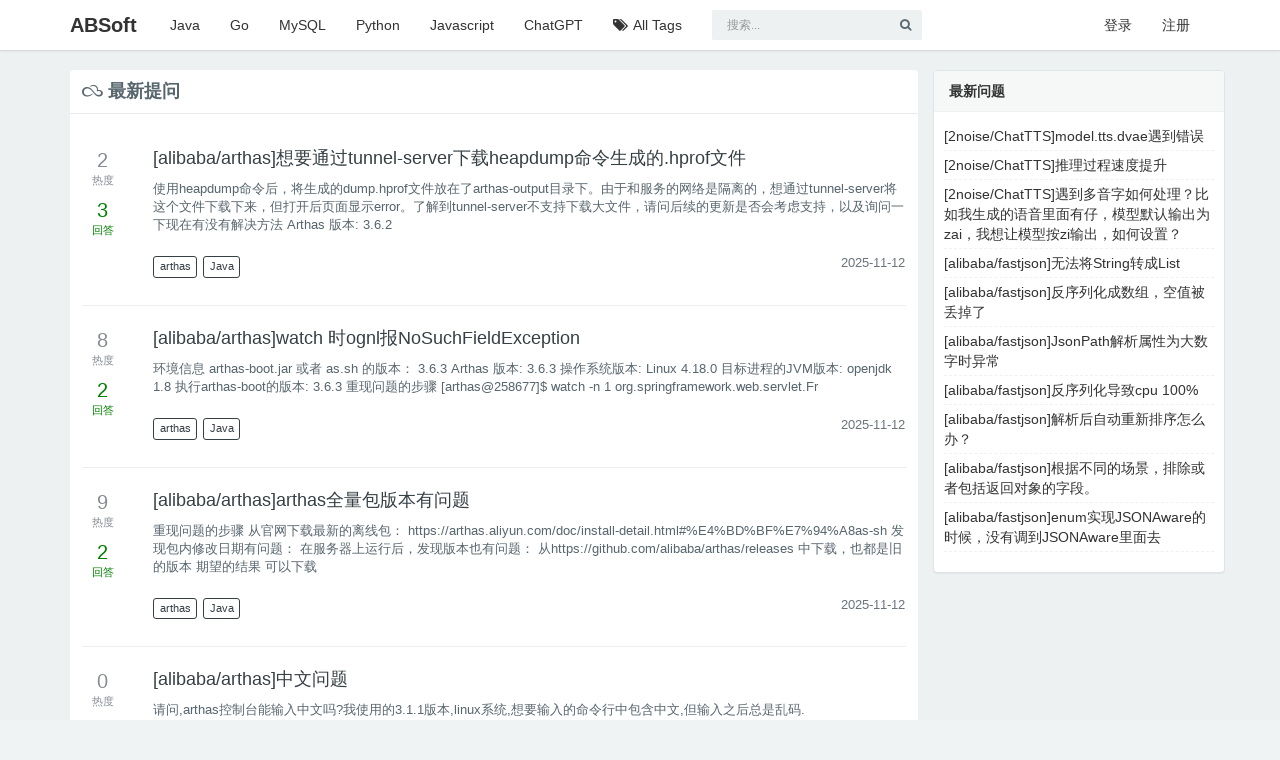

--- FILE ---
content_type: text/html; charset=UTF-8
request_url: https://www.absoft.cn/recent/page-9.html
body_size: 7355
content:
<!DOCTYPE HTML>
<html>
<head>
<meta charset="utf-8"/>
<title>ABSoft</title>
<meta name="keywords" content="ABSoft"/>
<meta name="description" content="ABSoft"/>
<meta name="viewport" content="width=device-width, initial-scale=1, maximum-scale=1"/>
<link rel="stylesheet" type="text/css" href="/static/css/bootstrap.min.css"/>
<link rel="stylesheet" type="text/css" href="/static/css/font-awesome.min.css"/>
<link rel="stylesheet" type="text/css" href="/static/css/animate.css"/>
<link rel="stylesheet" type="text/css" href="/static/css/app.css"/>
<script src="/static/js/jquery.min.js"></script>
<script src="/static/js/bootstrap.min.js"></script>
<script>
    var _hmt = _hmt || [];
    (function() {
        var hm = document.createElement("script");
        hm.src = "https://hm.baidu.com/hm.js?58bcd460e0ee031fbe1694b0a154058e";
        var s = document.getElementsByTagName("script")[0];
        s.parentNode.insertBefore(hm, s);
    })();
</script>
</head>

<body>
<div id="wrap">
    <header id="header" class="navbar navbar-fixed-top box-shadow" data-spy="affix" data-offset-top="1">
    <div class="bg-simple">
        <div class="container">
            <div class="navbar-header ">
                <button class="btn btn-link visible-xs pull-right m-r" type="button" data-toggle="collapse" data-target=".navbar-collapse"><i class="fa fa-bars"></i></button>
                <a href="https://www.absoft.cn/" class="navbar-brand m-r-n m-l-n-md"> ABSoft </a>
            </div>
            <div class="collapse navbar-collapse">
                <ul class="nav navbar-nav m-l-n visible-xs visible-sm visible-md visible-lg visible-xl">
                    <li><a href="https://www.absoft.cn/t/java.html"> <span>Java</span> </a></li>
                    <li><a href="https://www.absoft.cn/t/go.html"> <span>Go</span> </a></li>
                    <li><a href="https://www.absoft.cn/t/mysql.html"> <span>MySQL</span> </a></li>
                    <li><a href="https://www.absoft.cn/t/python.html"> <span>Python</span> </a></li>
                    <li><a href="https://www.absoft.cn/t/javascript.html"> <span>Javascript</span> </a></li>
                    <li><a href="https://www.absoft.cn/t/chatgpt.html"> <span>ChatGPT</span> </a></li>
                    <li><a href="https://www.absoft.cn/tags.html"> <span><i class="fa fa-tags m-r-xs" aria-hidden="true"></i>All Tags</span> </a></li>
                </ul>
                <ul class="nav navbar-nav">
                    <li>
                        <form id="search" action="/search" method="GET" class="navbar-form navbar-form-sm visible-xs visible-md visible-lg" ui-shift="prependTo" data-target=".navbar-collapse" role="search">
                            <div class="form-group">
                                <div class="input-group">
                                    <input type="text" name="q" ng-model="selected" class="form-control input-sm bg-light no-border padder" placeholder="搜索...">
                                    <div class="input-group-btn">
                                        <button type="submit" class="btn btn-sm bg-light "><i class="fa fa-search"></i></button>
                                    </div>
                                </div>
                            </div>
                        </form>
                    </li>
                </ul>
                <ul class="nav navbar-nav navbar-right m-r-xs">
                    <li><a href="">登录</a></li>
                    <li><a href="">注册</a></li>
                </ul>
            </div>
        </div>
    </div>
</header>
    <div class="container wrapper-margin-top-xl">
        <div class="row clear margin-top-md margin-bottom-md radius-xs">
            <div class="col-sm-9">
                <div class="bg-white radius-xs content-index">
                    <div class="content-index-desktop">
                        <h2><i class="fa fa-skyatlas"></i> 最新提问</h2>
                        <ul class="note-list">
                            <div style="margin-bottom: 20px;"></div>
                                                        <div class="row voidso">
                                <div class="col-lg-1">
                                    <div class="info-question text-center">
                                        <p><strong>2</strong>热度</p>
                                        <p class="accepted"><strong>3</strong>回答</p>
                                    </div>
                                </div>
                                <div class="col-lg-11">
                                    <p class="hyperlink title-question"><a href="https://www.absoft.cn/q/2f6b1334360382.html" target="_blank">[alibaba/arthas]想要通过tunnel-server下载heapdump命令生成的.hprof文件</a></p>
                                    <div class="question post-text">
使用heapdump命令后，将生成的dump.hprof文件放在了arthas-output目录下。由于和服务的网络是隔离的，想通过tunnel-server将这个文件下载下来，但打开后页面显示error。了解到tunnel-server不支持下载大文件，请问后续的更新是否会考虑支持，以及询问一下现在有没有解决方法
Arthas 版本: 3.6.2
</div>
                                    <div class="post-info">
                                        <div class="post-taglist-index">
                                                                                        <a href="https://www.absoft.cn/t/arthas.html" title="arthas" target="_blank" class="post-tag">arthas</a>
                                                                                        <a href="https://www.absoft.cn/t/java.html" title="Java" target="_blank" class="post-tag">Java</a>
                                             <span class="text-secondary float-right"> 2025-11-12 </span>
                                        </div>
                                    </div>
                                </div>
                            </div>
                            <hr>
                                                        <div class="row voidso">
                                <div class="col-lg-1">
                                    <div class="info-question text-center">
                                        <p><strong>8</strong>热度</p>
                                        <p class="accepted"><strong>2</strong>回答</p>
                                    </div>
                                </div>
                                <div class="col-lg-11">
                                    <p class="hyperlink title-question"><a href="https://www.absoft.cn/q/19491340091076.html" target="_blank">[alibaba/arthas]watch 时ognl报NoSuchFieldException</a></p>
                                    <div class="question post-text">环境信息

arthas-boot.jar 或者 as.sh 的版本： 3.6.3
Arthas 版本:  3.6.3
操作系统版本: Linux 4.18.0
目标进程的JVM版本: openjdk 1.8
执行arthas-boot的版本: 3.6.3

重现问题的步骤
[arthas@258677]$ watch -n 1 org.springframework.web.servlet.Fr</div>
                                    <div class="post-info">
                                        <div class="post-taglist-index">
                                                                                        <a href="https://www.absoft.cn/t/arthas.html" title="arthas" target="_blank" class="post-tag">arthas</a>
                                                                                        <a href="https://www.absoft.cn/t/java.html" title="Java" target="_blank" class="post-tag">Java</a>
                                             <span class="text-secondary float-right"> 2025-11-12 </span>
                                        </div>
                                    </div>
                                </div>
                            </div>
                            <hr>
                                                        <div class="row voidso">
                                <div class="col-lg-1">
                                    <div class="info-question text-center">
                                        <p><strong>9</strong>热度</p>
                                        <p class="accepted"><strong>2</strong>回答</p>
                                    </div>
                                </div>
                                <div class="col-lg-11">
                                    <p class="hyperlink title-question"><a href="https://www.absoft.cn/q/4e9f1341478739.html" target="_blank">[alibaba/arthas]arthas全量包版本有问题</a></p>
                                    <div class="question post-text">重现问题的步骤

从官网下载最新的离线包：
https://arthas.aliyun.com/doc/install-detail.html#%E4%BD%BF%E7%94%A8as-sh


发现包内修改日期有问题：

在服务器上运行后，发现版本也有问题：


从https://github.com/alibaba/arthas/releases 中下载，也都是旧的版本

期望的结果
可以下载</div>
                                    <div class="post-info">
                                        <div class="post-taglist-index">
                                                                                        <a href="https://www.absoft.cn/t/arthas.html" title="arthas" target="_blank" class="post-tag">arthas</a>
                                                                                        <a href="https://www.absoft.cn/t/java.html" title="Java" target="_blank" class="post-tag">Java</a>
                                             <span class="text-secondary float-right"> 2025-11-12 </span>
                                        </div>
                                    </div>
                                </div>
                            </div>
                            <hr>
                                                        <div class="row voidso">
                                <div class="col-lg-1">
                                    <div class="info-question text-center">
                                        <p><strong>0</strong>热度</p>
                                        <p class="accepted"><strong>2</strong>回答</p>
                                    </div>
                                </div>
                                <div class="col-lg-11">
                                    <p class="hyperlink title-question"><a href="https://www.absoft.cn/q/01701351883160.html" target="_blank">[alibaba/arthas]中文问题</a></p>
                                    <div class="question post-text">请问,arthas控制台能输入中文吗?我使用的3.1.1版本,linux系统,想要输入的命令行中包含中文,但输入之后总是乱码.</div>
                                    <div class="post-info">
                                        <div class="post-taglist-index">
                                                                                        <a href="https://www.absoft.cn/t/arthas.html" title="arthas" target="_blank" class="post-tag">arthas</a>
                                                                                        <a href="https://www.absoft.cn/t/java.html" title="Java" target="_blank" class="post-tag">Java</a>
                                             <span class="text-secondary float-right"> 2025-11-12 </span>
                                        </div>
                                    </div>
                                </div>
                            </div>
                            <hr>
                                                        <div class="row voidso">
                                <div class="col-lg-1">
                                    <div class="info-question text-center">
                                        <p><strong>3</strong>热度</p>
                                        <p class="accepted"><strong>2</strong>回答</p>
                                    </div>
                                </div>
                                <div class="col-lg-11">
                                    <p class="hyperlink title-question"><a href="https://www.absoft.cn/q/78041355053886.html" target="_blank">[alibaba/arthas]docker公共镜像最新版本是arm64的？为啥不是amd64?</a></p>
                                    <div class="question post-text">环境信息

arthas-boot.jar 或者 as.sh 的版本： xxx
Arthas 版本: xxx
操作系统版本: xxx
目标进程的JVM版本: xxx
执行arthas-boot的版本: xxx

重现问题的步骤

https://hub.docker.com/r/hengyunabc/arthas/tags
期望的结果
最新的amd64的版本还停留在3.6.2，不得不指定版本使用
</div>
                                    <div class="post-info">
                                        <div class="post-taglist-index">
                                                                                        <a href="https://www.absoft.cn/t/arthas.html" title="arthas" target="_blank" class="post-tag">arthas</a>
                                                                                        <a href="https://www.absoft.cn/t/java.html" title="Java" target="_blank" class="post-tag">Java</a>
                                             <span class="text-secondary float-right"> 2025-11-12 </span>
                                        </div>
                                    </div>
                                </div>
                            </div>
                            <hr>
                                                        <div class="row voidso">
                                <div class="col-lg-1">
                                    <div class="info-question text-center">
                                        <p><strong>5</strong>热度</p>
                                        <p class="accepted"><strong>2</strong>回答</p>
                                    </div>
                                </div>
                                <div class="col-lg-11">
                                    <p class="hyperlink title-question"><a href="https://www.absoft.cn/q/83e21357130869.html" target="_blank">[alibaba/arthas]通过arthas获得bean的属性</a></p>
                                    <div class="question post-text">
[x] 我已经在 issues 里搜索，没有重复的issue。

环境信息

arthas-boot.jar 的版本： 3.5.6
Arthas 版本: xxx
操作系统版本: linux
目标进程的JVM版本: 1.8
执行arthas-boot的版本: 3.5.6

重现问题的步骤

ognl -c 7357a011 &#039;#context=@com.***.SpringContextHolde</div>
                                    <div class="post-info">
                                        <div class="post-taglist-index">
                                                                                        <a href="https://www.absoft.cn/t/arthas.html" title="arthas" target="_blank" class="post-tag">arthas</a>
                                                                                        <a href="https://www.absoft.cn/t/java.html" title="Java" target="_blank" class="post-tag">Java</a>
                                             <span class="text-secondary float-right"> 2025-11-12 </span>
                                        </div>
                                    </div>
                                </div>
                            </div>
                            <hr>
                                                        <div class="row voidso">
                                <div class="col-lg-1">
                                    <div class="info-question text-center">
                                        <p><strong>0</strong>热度</p>
                                        <p class="accepted"><strong>2</strong>回答</p>
                                    </div>
                                </div>
                                <div class="col-lg-11">
                                    <p class="hyperlink title-question"><a href="https://www.absoft.cn/q/ffb11375592160.html" target="_blank">[alibaba/arthas]quit或者exit命令</a></p>
                                    <div class="question post-text">3.6.6版本
使用quit或者exit，暂时退出，怎么重连
没有持续连接。
java -jar arthas-boot.jar
仍然可以运行。
但是无法监控对应程序，会报错如下
[ERROR] The telnet port 3658 is used by process 26082 instead of target process 45852, you will connect to an </div>
                                    <div class="post-info">
                                        <div class="post-taglist-index">
                                                                                        <a href="https://www.absoft.cn/t/arthas.html" title="arthas" target="_blank" class="post-tag">arthas</a>
                                                                                        <a href="https://www.absoft.cn/t/java.html" title="Java" target="_blank" class="post-tag">Java</a>
                                             <span class="text-secondary float-right"> 2025-11-12 </span>
                                        </div>
                                    </div>
                                </div>
                            </div>
                            <hr>
                                                        <div class="row voidso">
                                <div class="col-lg-1">
                                    <div class="info-question text-center">
                                        <p><strong>10</strong>热度</p>
                                        <p class="accepted"><strong>2</strong>回答</p>
                                    </div>
                                </div>
                                <div class="col-lg-11">
                                    <p class="hyperlink title-question"><a href="https://www.absoft.cn/q/b7951407466689.html" target="_blank">[alibaba/arthas]离线文档部署问题</a></p>
                                    <div class="question post-text">离线文档下载之后打开乱码</div>
                                    <div class="post-info">
                                        <div class="post-taglist-index">
                                                                                        <a href="https://www.absoft.cn/t/arthas.html" title="arthas" target="_blank" class="post-tag">arthas</a>
                                                                                        <a href="https://www.absoft.cn/t/java.html" title="Java" target="_blank" class="post-tag">Java</a>
                                             <span class="text-secondary float-right"> 2025-11-12 </span>
                                        </div>
                                    </div>
                                </div>
                            </div>
                            <hr>
                                                        <div class="row voidso">
                                <div class="col-lg-1">
                                    <div class="info-question text-center">
                                        <p><strong>7</strong>热度</p>
                                        <p class="accepted"><strong>3</strong>回答</p>
                                    </div>
                                </div>
                                <div class="col-lg-11">
                                    <p class="hyperlink title-question"><a href="https://www.absoft.cn/q/235f1410328316.html" target="_blank">[alibaba/arthas][Question]mvn打包时arthas-site构建失败</a></p>
                                    <div class="question post-text">环境信息

Arthas 版本: 源码master分支
操作系统版本: win7，32位
JVM版本: jdk8

重现问题的步骤

源码根目录执行mvn -DskipTests --fail-at-end clean package

期望的结果
打包成功
实际运行的结果
打包失败：构建失败的模块中包含arthas-site
[INFO] --- frontend-maven-plugin:1.</div>
                                    <div class="post-info">
                                        <div class="post-taglist-index">
                                                                                        <a href="https://www.absoft.cn/t/arthas.html" title="arthas" target="_blank" class="post-tag">arthas</a>
                                                                                        <a href="https://www.absoft.cn/t/java.html" title="Java" target="_blank" class="post-tag">Java</a>
                                             <span class="text-secondary float-right"> 2025-11-12 </span>
                                        </div>
                                    </div>
                                </div>
                            </div>
                            <hr>
                                                        <div class="row voidso">
                                <div class="col-lg-1">
                                    <div class="info-question text-center">
                                        <p><strong>7</strong>热度</p>
                                        <p class="accepted"><strong>3</strong>回答</p>
                                    </div>
                                </div>
                                <div class="col-lg-11">
                                    <p class="hyperlink title-question"><a href="https://www.absoft.cn/q/dd9e1423789938.html" target="_blank">[alibaba/arthas]trace后过了段时间进程异常挂掉</a></p>
                                    <div class="question post-text">环境信息

arthas-boot.jar 或者 as.sh 的版本： xxx
Arthas 版本: 3.6.6
操作系统版本: Linux ubuntu 4.9.0-141-custom
目标进程的JVM版本: 1.8.0_171-b11
执行arthas-boot的版本: xxx

重现问题的步骤

执行 trace 命令并报错
trace org.apache.shardingsphere.</div>
                                    <div class="post-info">
                                        <div class="post-taglist-index">
                                                                                        <a href="https://www.absoft.cn/t/arthas.html" title="arthas" target="_blank" class="post-tag">arthas</a>
                                                                                        <a href="https://www.absoft.cn/t/java.html" title="Java" target="_blank" class="post-tag">Java</a>
                                             <span class="text-secondary float-right"> 2025-11-12 </span>
                                        </div>
                                    </div>
                                </div>
                            </div>
                            <hr>
                                                        <div class="row voidso">
                                <div class="col-lg-1">
                                    <div class="info-question text-center">
                                        <p><strong>0</strong>热度</p>
                                        <p class="accepted"><strong>6</strong>回答</p>
                                    </div>
                                </div>
                                <div class="col-lg-11">
                                    <p class="hyperlink title-question"><a href="https://www.absoft.cn/q/bd571990724795.html" target="_blank">[alibaba/arthas]Optimized the compilation speed of the memory compiler</a></p>
                                    <div class="question post-text">Optimized the compilation speed of the memory compiler</div>
                                    <div class="post-info">
                                        <div class="post-taglist-index">
                                                                                        <a href="https://www.absoft.cn/t/arthas.html" title="arthas" target="_blank" class="post-tag">arthas</a>
                                                                                        <a href="https://www.absoft.cn/t/java.html" title="Java" target="_blank" class="post-tag">Java</a>
                                             <span class="text-secondary float-right"> 2025-11-12 </span>
                                        </div>
                                    </div>
                                </div>
                            </div>
                            <hr>
                                                        <div class="row voidso">
                                <div class="col-lg-1">
                                    <div class="info-question text-center">
                                        <p><strong>4</strong>热度</p>
                                        <p class="accepted"><strong>2</strong>回答</p>
                                    </div>
                                </div>
                                <div class="col-lg-11">
                                    <p class="hyperlink title-question"><a href="https://www.absoft.cn/q/05511431114063.html" target="_blank">[alibaba/arthas]JAD 反编译出来的代码异常</a></p>
                                    <div class="question post-text">[x] 我已经在 issues 里搜索，没有重复的issue。

环境信息

arthas-boot.jar 或者 as.sh 的版本： xxx
Arthas 版本: 3.6.6
操作系统版本: docker ubuntu latest
目标进程的JVM版本:  jdk11
执行arthas-boot的版本: jdk11

重现问题的步骤

jad反编译代码

期望的结果
What do you </div>
                                    <div class="post-info">
                                        <div class="post-taglist-index">
                                                                                        <a href="https://www.absoft.cn/t/arthas.html" title="arthas" target="_blank" class="post-tag">arthas</a>
                                                                                        <a href="https://www.absoft.cn/t/java.html" title="Java" target="_blank" class="post-tag">Java</a>
                                             <span class="text-secondary float-right"> 2025-11-12 </span>
                                        </div>
                                    </div>
                                </div>
                            </div>
                            <hr>
                                                        <div class="row voidso">
                                <div class="col-lg-1">
                                    <div class="info-question text-center">
                                        <p><strong>3</strong>热度</p>
                                        <p class="accepted"><strong>4</strong>回答</p>
                                    </div>
                                </div>
                                <div class="col-lg-11">
                                    <p class="hyperlink title-question"><a href="https://www.absoft.cn/q/d4ad249614865.html" target="_blank">[alibaba/fastjson]Json 反序列化特殊处理怎么做</a></p>
                                    <div class="question post-text">我有一个需求 ,springMvc 返回的vo 有一个属性输出到页面要加密 返回的时候要解密 .实际就是后端对数据做保密处理 .
目前已知道 序列化的时候可以借助 PropertyFilter 获取 属性的field 然后可以获取annotation,然后做加密处理,
但是 回来的时候 ,json-&gt;java object, 有没有办法 在object转完之后或者转的过程中,让我检查下是否是</div>
                                    <div class="post-info">
                                        <div class="post-taglist-index">
                                                                                        <a href="https://www.absoft.cn/t/fastjson.html" title="fastjson" target="_blank" class="post-tag">fastjson</a>
                                                                                        <a href="https://www.absoft.cn/t/java.html" title="Java" target="_blank" class="post-tag">Java</a>
                                                                                        <a href="https://www.absoft.cn/t/json.html" title="JSON" target="_blank" class="post-tag">JSON</a>
                                             <span class="text-secondary float-right"> 2025-11-12 </span>
                                        </div>
                                    </div>
                                </div>
                            </div>
                            <hr>
                                                        <div class="row voidso">
                                <div class="col-lg-1">
                                    <div class="info-question text-center">
                                        <p><strong>5</strong>热度</p>
                                        <p class="accepted"><strong>7</strong>回答</p>
                                    </div>
                                </div>
                                <div class="col-lg-11">
                                    <p class="hyperlink title-question"><a href="https://www.absoft.cn/q/93f5249923285.html" target="_blank">[alibaba/fastjson]fastjson的IdentityHashMap并发时会出错</a></p>
                                    <div class="question post-text">并发的往IdentityHashMap中put数据时，可能会没有put进去。
可以用下面这段groovy脚本验证。
两个线程同时往map中put字符串，立刻又get这个字符串，key是同一个对象，但有时会返回null。
如果uncomment掉synchronize语句就不会有这个问题。
import com.alibaba.fastjson.util.IdentityHashMap;

Stri</div>
                                    <div class="post-info">
                                        <div class="post-taglist-index">
                                                                                        <a href="https://www.absoft.cn/t/fastjson.html" title="fastjson" target="_blank" class="post-tag">fastjson</a>
                                                                                        <a href="https://www.absoft.cn/t/java.html" title="Java" target="_blank" class="post-tag">Java</a>
                                                                                        <a href="https://www.absoft.cn/t/json.html" title="JSON" target="_blank" class="post-tag">JSON</a>
                                             <span class="text-secondary float-right"> 2025-11-12 </span>
                                        </div>
                                    </div>
                                </div>
                            </div>
                            <hr>
                                                        <div class="row voidso">
                                <div class="col-lg-1">
                                    <div class="info-question text-center">
                                        <p><strong>1</strong>热度</p>
                                        <p class="accepted"><strong>7</strong>回答</p>
                                    </div>
                                </div>
                                <div class="col-lg-11">
                                    <p class="hyperlink title-question"><a href="https://www.absoft.cn/q/dbc1250201144.html" target="_blank">[alibaba/fastjson]fastjson  处理 boolean  返回空值</a></p>
                                    <div class="question post-text">fastjson  处理 boolean  返回空值</div>
                                    <div class="post-info">
                                        <div class="post-taglist-index">
                                                                                        <a href="https://www.absoft.cn/t/fastjson.html" title="fastjson" target="_blank" class="post-tag">fastjson</a>
                                                                                        <a href="https://www.absoft.cn/t/java.html" title="Java" target="_blank" class="post-tag">Java</a>
                                                                                        <a href="https://www.absoft.cn/t/json.html" title="JSON" target="_blank" class="post-tag">JSON</a>
                                             <span class="text-secondary float-right"> 2025-11-12 </span>
                                        </div>
                                    </div>
                                </div>
                            </div>
                            <hr>
                                                        <div class="row voidso">
                                <div class="col-lg-1">
                                    <div class="info-question text-center">
                                        <p><strong>0</strong>热度</p>
                                        <p class="accepted"><strong>5</strong>回答</p>
                                    </div>
                                </div>
                                <div class="col-lg-11">
                                    <p class="hyperlink title-question"><a href="https://www.absoft.cn/q/5696250539756.html" target="_blank">[alibaba/fastjson]springboot 中使用FastJsonView注解无效</a></p>
                                    <div class="question post-text">在springboot中通过bean设置将解析改为fastjson。fastjson版本为1.2.36
Controller端代码如下，程序正常运行，但是字段还是返回了Test中的全部字段内容。
@RequestMapping(&quot;ob&quot;)
@FastJsonView(
include = {@FastJsonFilter(clazz = Test.class,props={&quot;descn&quot;})},
</div>
                                    <div class="post-info">
                                        <div class="post-taglist-index">
                                                                                        <a href="https://www.absoft.cn/t/fastjson.html" title="fastjson" target="_blank" class="post-tag">fastjson</a>
                                                                                        <a href="https://www.absoft.cn/t/java.html" title="Java" target="_blank" class="post-tag">Java</a>
                                                                                        <a href="https://www.absoft.cn/t/json.html" title="JSON" target="_blank" class="post-tag">JSON</a>
                                             <span class="text-secondary float-right"> 2025-11-12 </span>
                                        </div>
                                    </div>
                                </div>
                            </div>
                            <hr>
                                                        <div class="row voidso">
                                <div class="col-lg-1">
                                    <div class="info-question text-center">
                                        <p><strong>7</strong>热度</p>
                                        <p class="accepted"><strong>4</strong>回答</p>
                                    </div>
                                </div>
                                <div class="col-lg-11">
                                    <p class="hyperlink title-question"><a href="https://www.absoft.cn/q/6f97251192291.html" target="_blank">[alibaba/fastjson]更新到1.2.37版本后，原本正常的kotlin类无法被正确解析</a></p>
                                    <div class="question post-text">import com.alibaba.fastjson.JSON
import org.junit.Assert
import org.junit.Test

class A {
    var id: Long = 0
    var name: String = &quot;&quot;
}

class Test {
    @Test
    fun test() {
        val s = &quot;{\&quot;</div>
                                    <div class="post-info">
                                        <div class="post-taglist-index">
                                                                                        <a href="https://www.absoft.cn/t/fastjson.html" title="fastjson" target="_blank" class="post-tag">fastjson</a>
                                                                                        <a href="https://www.absoft.cn/t/java.html" title="Java" target="_blank" class="post-tag">Java</a>
                                                                                        <a href="https://www.absoft.cn/t/json.html" title="JSON" target="_blank" class="post-tag">JSON</a>
                                             <span class="text-secondary float-right"> 2025-11-12 </span>
                                        </div>
                                    </div>
                                </div>
                            </div>
                            <hr>
                                                        <div class="row voidso">
                                <div class="col-lg-1">
                                    <div class="info-question text-center">
                                        <p><strong>0</strong>热度</p>
                                        <p class="accepted"><strong>6</strong>回答</p>
                                    </div>
                                </div>
                                <div class="col-lg-11">
                                    <p class="hyperlink title-question"><a href="https://www.absoft.cn/q/0187251904836.html" target="_blank">[alibaba/fastjson]使用WeakReference储存序列化和反序列化器</a></p>
                                    <div class="question post-text">现在ParserConfig和SerializeConfig类中使用了IdentityHashMap来缓存生成的解析器，但它同时也持有了对要解析的类的一个强引用，导致这个类的类加载器被关闭后，GC也无法卸载这些类。因此，我对IdentityHashMap进行了一些改动，使用WeakReference来存放键和值。不过我总感觉这样似乎过于魔改，并且内存压力大时可能会导致频繁重新生成解析器。还请 @w</div>
                                    <div class="post-info">
                                        <div class="post-taglist-index">
                                                                                        <a href="https://www.absoft.cn/t/fastjson.html" title="fastjson" target="_blank" class="post-tag">fastjson</a>
                                                                                        <a href="https://www.absoft.cn/t/java.html" title="Java" target="_blank" class="post-tag">Java</a>
                                                                                        <a href="https://www.absoft.cn/t/json.html" title="JSON" target="_blank" class="post-tag">JSON</a>
                                             <span class="text-secondary float-right"> 2025-11-12 </span>
                                        </div>
                                    </div>
                                </div>
                            </div>
                            <hr>
                                                        <div class="row voidso">
                                <div class="col-lg-1">
                                    <div class="info-question text-center">
                                        <p><strong>7</strong>热度</p>
                                        <p class="accepted"><strong>4</strong>回答</p>
                                    </div>
                                </div>
                                <div class="col-lg-11">
                                    <p class="hyperlink title-question"><a href="https://www.absoft.cn/q/4e5f251905415.html" target="_blank">[alibaba/fastjson]在gradle构建的kotlin项目中报错：default constructor not found. class model.bean.Profile</a></p>
                                    <div class="question post-text">idea中完全的kotlin项目中没问题，在gradle构建的kotlin项目中报错，请问是不支持吗？我用Gson转完全没问题的。
代码这样：Profile就不贴了
val profile = Profile::class
val array = ArrayList()
val jsonObject = JSON.toJSONString(JSON.parseObject(result)[&quot;pro</div>
                                    <div class="post-info">
                                        <div class="post-taglist-index">
                                                                                        <a href="https://www.absoft.cn/t/fastjson.html" title="fastjson" target="_blank" class="post-tag">fastjson</a>
                                                                                        <a href="https://www.absoft.cn/t/java.html" title="Java" target="_blank" class="post-tag">Java</a>
                                                                                        <a href="https://www.absoft.cn/t/json.html" title="JSON" target="_blank" class="post-tag">JSON</a>
                                             <span class="text-secondary float-right"> 2025-11-12 </span>
                                        </div>
                                    </div>
                                </div>
                            </div>
                            <hr>
                                                        <div class="row voidso">
                                <div class="col-lg-1">
                                    <div class="info-question text-center">
                                        <p><strong>9</strong>热度</p>
                                        <p class="accepted"><strong>9</strong>回答</p>
                                    </div>
                                </div>
                                <div class="col-lg-11">
                                    <p class="hyperlink title-question"><a href="https://www.absoft.cn/q/3f75253207621.html" target="_blank">[alibaba/fastjson]kotlin data class 在AS中(2.3.3||3.0 beta2)中报错，相同代码文件在IntelliJ IDEA中完美运行</a></p>
                                    <div class="question post-text">报错信息:com.alibaba.fastjson.JSONException: default constructor not found. class cn.xrsg.speedmealkotlin.ui.home.model.entity.StoreInfo
dataclass:
data class StoreInfo(val storeName: String, //店铺名称
val s</div>
                                    <div class="post-info">
                                        <div class="post-taglist-index">
                                                                                        <a href="https://www.absoft.cn/t/fastjson.html" title="fastjson" target="_blank" class="post-tag">fastjson</a>
                                                                                        <a href="https://www.absoft.cn/t/java.html" title="Java" target="_blank" class="post-tag">Java</a>
                                                                                        <a href="https://www.absoft.cn/t/json.html" title="JSON" target="_blank" class="post-tag">JSON</a>
                                             <span class="text-secondary float-right"> 2025-11-12 </span>
                                        </div>
                                    </div>
                                </div>
                            </div>
                            <hr>
                                                        <div style="margin-bottom: 20px;"></div>
                        </ul>
                        <div class="page-center">
                            <ul class="pagination pagination-md">
                                <li><a href="/" class="extend">«</a></li><li><a href="/recent/page-5.html">5</a></li><li><a href="/recent/page-6.html">6</a></li><li><a href="/recent/page-7.html">7</a></li><li><a href="/recent/page-8.html">8</a></li><li class="active"><a href="/recent/page-9.html" class="current">9</a></li><li><a href="/recent/page-10.html">10</a></li><li><a href="/recent/page-11.html">11</a></li><li><a href="/recent/page-12.html">12</a></li><li><a href="/recent/page-13.html">13</a></li><li><a href="/recent/page-199.html">»</a></li>
                            </ul>
                        </div>
                    </div>
                    <div class="clear margin-top-xs height-xs"></div>
                </div>
            </div>
            <div class="col-sm-3">
                <div class="row sidebar panel panel-default">
                    <div class="panel-heading font-bold"> 最新问题</div>
                    <div class="m-b-sm m-t-sm clearfix">
                        <ul class="side_article_list">
                                                        <li class="side_article_list_item"> <a href="https://www.absoft.cn/q/9b9a3255735806.html" target="_blank" title="[2noise/ChatTTS]model.tts.dvae遇到错误"> [2noise/ChatTTS]model.tts.dvae遇到错误 </a></li>
                                                        <li class="side_article_list_item"> <a href="https://www.absoft.cn/q/bdca3310018785.html" target="_blank" title="[2noise/ChatTTS]推理过程速度提升"> [2noise/ChatTTS]推理过程速度提升 </a></li>
                                                        <li class="side_article_list_item"> <a href="https://www.absoft.cn/q/40d02908774562.html" target="_blank" title="[2noise/ChatTTS]遇到多音字如何处理？比如我生成的语音里面有仔，模型默认输出为zai，我想让模型按zi输出，如何设置？"> [2noise/ChatTTS]遇到多音字如何处理？比如我生成的语音里面有仔，模型默认输出为zai，我想让模型按zi输出，如何设置？ </a></li>
                                                        <li class="side_article_list_item"> <a href="https://www.absoft.cn/q/3285228228916.html" target="_blank" title="[alibaba/fastjson]无法将String转成List"> [alibaba/fastjson]无法将String转成List </a></li>
                                                        <li class="side_article_list_item"> <a href="https://www.absoft.cn/q/f050228234389.html" target="_blank" title="[alibaba/fastjson]反序列化成数组，空值被丢掉了"> [alibaba/fastjson]反序列化成数组，空值被丢掉了 </a></li>
                                                        <li class="side_article_list_item"> <a href="https://www.absoft.cn/q/7d0e229597459.html" target="_blank" title="[alibaba/fastjson]JsonPath解析属性为大数字时异常"> [alibaba/fastjson]JsonPath解析属性为大数字时异常 </a></li>
                                                        <li class="side_article_list_item"> <a href="https://www.absoft.cn/q/a468230001568.html" target="_blank" title="[alibaba/fastjson]反序列化导致cpu 100%"> [alibaba/fastjson]反序列化导致cpu 100% </a></li>
                                                        <li class="side_article_list_item"> <a href="https://www.absoft.cn/q/35b3230309853.html" target="_blank" title="[alibaba/fastjson]解析后自动重新排序怎么办？"> [alibaba/fastjson]解析后自动重新排序怎么办？ </a></li>
                                                        <li class="side_article_list_item"> <a href="https://www.absoft.cn/q/599d230609497.html" target="_blank" title="[alibaba/fastjson]根据不同的场景，排除或者包括返回对象的字段。"> [alibaba/fastjson]根据不同的场景，排除或者包括返回对象的字段。 </a></li>
                                                        <li class="side_article_list_item"> <a href="https://www.absoft.cn/q/9494230766468.html" target="_blank" title="[alibaba/fastjson]enum实现JSONAware的时候，没有调到JSONAware里面去"> [alibaba/fastjson]enum实现JSONAware的时候，没有调到JSONAware里面去 </a></li>
                                                    </ul>
                    </div>
                </div>
                <div class="row"></div>
            </div>
        </div>
    </div>
</div>

<footer id="footer">
    <div class="bg-simple lt">
        <div class="container">
            <div class="row padder-v m-t">
                <div class="col-xs-8">
                    <ul class="list-inline">
                        <li>© 2026 WWW.ABSOFT.CN</li>
                        <li><a rel="nofollow" href="https://beian.miit.gov.cn/" target="_blank">皖ICP备2021002917号-1</a></li>
                    </ul>
                </div>
            </div>
        </div>
    </div>
</footer>
</body>
</html>


--- FILE ---
content_type: text/css
request_url: https://www.absoft.cn/static/css/app.css
body_size: 35792
content:
html {
    background-color: #f0f3f4;
}

body {
    font-family: -apple-system, PingFang SC, Hiragino Sans GB, Arial, Microsoft YaHei, Helvetica Neue, sans-serif;
    font-size: 14px;
    -webkit-font-smoothing: antialiased;
    line-height: 1.42857143;
    color: rgb(51, 51, 51);
    background-color: transparent;
}

#content {
    margin-top: 0px;
}

.main-content {
    margin-top: 50px;
}

::selection {
    background: #0aa284;
    color: #fff;
}

*:focus {
    outline: 0 !important;
}

.h1,
.h2,
.h3,
.h4,
.h5,
.h6 {
    margin: 0;
}

a {
    color: #363f44;
    text-decoration: none;
    cursor: pointer;
}

a:hover {
    text-decoration: none;
    color: #0aa284;
}

label {
    font-weight: normal;
}

small,
.small {
    font-size: 13px;
}

code {
    padding: 2px 4px;
    font-size: 90%;
    color: #c7254e;
    background-color: #f9f2f4;
    border-radius: 3px;
}

.badge,
.label {
    font-weight: bold;
    text-shadow: 0 1px 0 rgba(0, 0, 0, 0.2);
}

.badge.bg-light,
.label.bg-light {
    text-shadow: none;
}

.badge {
    background-color: #cfdadd;
}

.badge.up {
    position: relative;
    top: -10px;
    padding: 3px 6px;
    margin-left: -10px;
}

.badge-sm {
    padding: 2px 5px !important;
    font-size: 85%;
}

.label-sm {
    padding-top: 0;
    padding-bottom: 1px;
}

.badge-white {
    padding: 2px 6px;
    background-color: transparent;
    border: 1px solid rgba(255, 255, 255, 0.35);
}

.badge-empty {
    color: inherit;
    background-color: transparent;
    border: 1px solid rgba(0, 0, 0, 0.15);
}

blockquote {
    border-color: #dee5e7;
}

.caret-white {
    border-top-color: #fff;
    border-top-color: rgba(255, 255, 255, 0.65);
}

a:hover .caret-white {
    border-top-color: #fff;
}

.thumbnail {
    border-color: #dee5e7;
}

.progress {
    background-color: #edf1f2;
}

.progress-xxs {
    height: 2px;
}

.progress-xs {
    height: 6px;
}

.progress-sm {
    height: 12px;
}

.progress-sm .progress-bar {
    font-size: 10px;
    line-height: 1em;
}

.progress,
.progress-bar {
    -webkit-box-shadow: none;
    box-shadow: none;
}

.progress-bar-primary {
    background-color: #7266ba;
}

.progress-bar-info {
    background-color: #23b7e5;
}

.progress-bar-success {
    background-color: #27c24c;
}

.progress-bar-warning {
    background-color: #fad733;
}

.progress-bar-danger {
    background-color: #f05050;
}

.progress-bar-black {
    background-color: #1c2b36;
}

.progress-bar-white {
    background-color: #fff;
}

.accordion-group,
.accordion-inner {
    border-color: #dee5e7;
    border-radius: 2px;
}

.alert {
    font-size: 13px;
    box-shadow: inset 0 1px 0 rgba(255, 255, 255, 0.2);
}

.alert .close i {
    display: block;
    font-size: 12px;
    font-weight: normal;
}

.form-control {
    border-color: #cfdadd;
    border-radius: 2px;
}

.form-control,
.form-control:focus {
    -webkit-box-shadow: none;
    box-shadow: none;
}

.form-control:focus {
    border-color: #0aa284;
}

.form-horizontal .control-label.text-left {
    text-align: left;
}

.form-control-spin {
    position: absolute;
    top: 50%;
    right: 10px;
    z-index: 2;
    margin-top: -7px;
}

.input-lg {
    height: 45px;
}

.input-group-addon {
    background-color: #edf1f2;
    border-color: #cfdadd;
}

.list-group {
    border-radius: 2px;
}

.list-group.no-radius .list-group-item {
    border-radius: 0 !important;
}

.list-group.no-borders .list-group-item {
    border: none;
}

.list-group.no-border .list-group-item {
    border-width: 1px 0;
}

.list-group.no-bg .list-group-item {
    background-color: transparent;
}

.list-group-item {
    padding-right: 15px;
    border-color: #e7ecee;
}

a.list-group-item:hover,
a.list-group-item:focus,
a.list-group-item.hover {
    background-color: #f6f8f8;
}

.list-group-item.media {
    margin-top: 0;
}

.list-group-item.active {
    color: #fff;
    background-color: #23b7e5 !important;
    border-color: #23b7e5 !important;
}

.list-group-item.active .text-muted {
    color: #ace4f5 !important;
}

.list-group-item.active a {
    color: #fff;
}

.list-group-item.focus {
    background-color: #e4eaec !important;
}

.list-group-item.select {
    position: relative;
    z-index: 1;
    background-color: #dbeef9 !important;
    border-color: #c5e4f5;
}

.list-group-alt .list-group-item:nth-child(2n+2) {
    background-color: rgba(0, 0, 0, 0.02) !important;
}

.list-group-lg .list-group-item {
    padding-top: 15px;
    padding-bottom: 15px;
}

.list-group-sm .list-group-item {
    padding: 6px 10px;
}

.list-group-sp .list-group-item {
    margin-bottom: 5px;
    border-radius: 3px;
}

.list-group-item > .badge {
    margin-right: 0;
}

.list-group-item > .fa-chevron-right {
    float: right;
    margin-top: 4px;
    margin-right: -5px;
}

.list-group-item > .fa-chevron-right + .badge {
    margin-right: 5px;
}

.nav-pills {
    border-bottom: 1px solid #ddd;
}

.nav-pills > li > a {
    font-weight: bold;
}

.nav-pills.no-radius > li > a {
    border-radius: 0;
}

.nav-pills > li.active > a {
    color: #fff !important;
    background-color: #23b7e5;
}

.nav-pills > li.active > a:hover,
.nav-pills > li.active > a:active {
    background-color: #19a9d5;
}

.nav > li > a:hover,
.nav > li > a:focus {
    background-color: #f6f8f8;
}

.nav.nav-lg > li > a {
    padding: 20px 20px;
}

.nav.nav-md > li > a {
    padding: 15px 15px;
}

.nav.nav-sm > li > a {
    padding: 6px 12px;
}

.nav.nav-xs > li > a {
    padding: 4px 10px;
}

.nav.nav-xxs > li > a {
    padding: 1px 10px;
}

.nav.nav-rounded > li > a {
    border-radius: 20px;
}

.nav .open > a,
.nav .open > a:hover,
.nav .open > a:focus {
    background-color: #f6f8f8;
}

.nav-tabs {
    border-color: #dee5e7;
}

.nav-tabs > li:hover > a,
.nav-tabs > li.active > a,
.nav-tabs > li.active > a:hover {
    border-color: #dee5e7;
}

.nav-tabs > li.active > a {
    border-bottom-color: #fff !important;
}

.nav-tabs-alt .nav-tabs.nav-justified > li {
    display: table-cell;
    width: 1%;
}

.nav-tabs-alt .nav-tabs > li > a {
    background: transparent !important;
    border-color: transparent !important;
    border-bottom-color: #dee5e7 !important;
    border-radius: 0;
}

.nav-tabs-alt .nav-tabs > li.active > a {
    border-bottom-color: #23b7e5 !important;
}

.tab-container {
    margin: 10px;
}

.tab-container .tab-content {
    padding: 15px;
    background-color: #fff;
    border: 1px solid #dee5e7;
    border-top-width: 0;
    border-radius: 0 0 2px 2px;
    min-height: 150px;
}

.margin-top-10 {
    margin-top: 10px;
}

.padding-top-5 {
    padding-top: 5px;
}

.padding-top-10 {
    padding-top: 10px;
}

.padding-top-12 {
    padding-top: 12px;
}

.padding-all-12 {
    padding: 12px;
}

.padding-15 {
    padding-left: 15px;
    padding-right: 15px;
}

.pagination > li > a {
    border-color: #dee5e7;
}

.pagination > li > a:hover,
.pagination > li > a:focus {
    background-color: #edf1f2;
    border-color: #dee5e7;
}

.panel .accordion-toggle {
    display: block;
    font-size: 14px;
    cursor: pointer;
}

.panel .list-group-item {
    border-color: #edf1f2;
}

.panel.no-borders {
    border-width: 0;
}

.panel.no-borders .panel-heading,
.panel.no-borders .panel-footer {
    border-width: 0;
}

.panel-heading {
    border-radius: 2px 2px 0 0;
}

.panel-default .panel-heading {
    background-color: #f6f8f8;
}

.panel-heading.no-border {
    margin: -1px -1px 0 -1px;
    border: none;
}

.panel-heading .nav {
    margin: -10px -15px;
}

.panel-heading .list-group {
    background: transparent;
}

.panel-footer {
    background-color: #ffffff;
    border-color: #edf1f2;
    border-radius: 0 0 2px 2px;
}

.panel-default {
    border-color: #dee5e7;
}

.panel-default > .panel-heading,
.panel-default > .panel-footer {
    border-color: #edf1f2;
}

.panel-group .panel-heading + .panel-collapse .panel-body {
    border-top: 1px solid #eaedef;
}

.table > tbody > tr > td,
.table > tfoot > tr > td {
    padding: 8px 15px;
    border-top: 1px solid #eaeff0;
}

.table > thead > tr > th {
    padding: 8px 15px;
    border-bottom: 1px solid #eaeff0;
}

.table-bordered {
    border-color: #eaeff0;
}

.table-bordered > tbody > tr > td {
    border-color: #eaeff0;
}

.table-bordered > thead > tr > th {
    border-color: #eaeff0;
}

.table-striped > tbody > tr:nth-child(odd) > td,
.table-striped > tbody > tr:nth-child(odd) > th {
    background-color: #fafbfc;
}

.table-striped > thead > th {
    background-color: #fafbfc;
    border-right: 1px solid #eaeff0;
}

.table-striped > thead > th:last-child {
    border-right: none;
}

.well,
pre {
    background-color: #edf1f2;
    border-color: #dee5e7;
}

.dropdown-menu {
    border: 1px solid #dee5e7;
    border: 1px solid rgba(0, 0, 0, 0.1);
    border-radius: 2px;
    -webkit-box-shadow: 0 2px 6px rgba(0, 0, 0, 0.1);
    box-shadow: 0 2px 6px rgba(0, 0, 0, 0.1);
}

.dropdown-menu.pull-left {
    left: 100%;
}

.dropdown-menu > .panel {
    margin: -5px 0;
    border: none;
}

.dropdown-menu > li > a {
    padding: 5px 15px;
}

.dropdown-menu > li > a:hover,
.dropdown-menu > li > a:focus,
.dropdown-menu > .active > a,
.dropdown-menu > .active > a:hover,
.dropdown-menu > .active > a:focus {
    color: #141719;
    background-color: #edf1f2 !important;
    background-image: none;
    filter: none;
}

.dropdown-header {
    padding: 5px 15px;
}

.dropdown-submenu {
    position: relative;
}

.dropdown-submenu:hover > a,
.dropdown-submenu:focus > a {
    color: #58666e;
    background-color: #edf1f2 !important;
}

.dropdown-submenu:hover > .dropdown-menu,
.dropdown-submenu:focus > .dropdown-menu {
    display: block;
}

.dropdown-submenu.pull-left {
    float: none !important;
}

.dropdown-submenu.pull-left > .dropdown-menu {
    left: -100%;
    margin-left: 10px;
}

.dropdown-submenu .dropdown-menu {
    top: 0;
    left: 100%;
    margin-top: -6px;
    margin-left: -1px;
}

.dropup .dropdown-submenu > .dropdown-menu {
    top: auto;
    bottom: 0;
}

.btn-group > .btn {
    margin-left: -1px;
}

/*cols*/

.col-lg-2-4 {
    position: relative;
    min-height: 1px;
    padding-right: 15px;
    padding-left: 15px;
}

.col-0 {
    clear: left;
}

.row.no-gutter {
    margin-right: 0;
    margin-left: 0;
}

.no-gutter [class*="col"] {
    padding: 0;
}

.row-sm {
    margin-right: -10px;
    margin-left: -10px;
}

.row-sm > div {
    padding-right: 10px;
    padding-left: 10px;
}

.modal-backdrop {
    background-color: #000;
}

.modal-backdrop.in {
    opacity: 0.7;
    filter: alpha(opacity=70);
}

.modal-over {
    position: fixed;
    top: 0;
    right: 0;
    bottom: 0;
    left: 0;
}

.modal-center {
    position: absolute;
    top: 50%;
    left: 50%;
}

/*layout*/

html,
body {
    width: 100%;
    height: 100%;
}

body {
    overflow-x: hidden;
}

.app {
    position: relative;
    width: 100%;
    height: auto;
    min-height: 100%;
}

.app:before {
    position: absolute;
    top: 0;
    bottom: 0;
    z-index: -1;
    display: block;
    width: inherit;
    background-color: #f0f3f4;
    border: inherit;
    content: "";
}

.app-header-fixed {
    padding-top: 50px;
}

.app-header-fixed .app-header {
    position: fixed;
    top: 0;
    width: 100%;
}

.app-header {
    z-index: 1025;
    border-radius: 0;
}

.app-aside {
    float: left;
}

.app-aside:before {
    position: absolute;
    top: 0;
    bottom: 0;
    z-index: -1;
    width: inherit;
    background-color: inherit;
    border: inherit;
    content: "";
}

.app-aside-footer {
    position: absolute;
    bottom: 0;
    z-index: 1000;
    width: 100%;
    max-width: 200px;
}

.app-aside-folded .app-aside-footer {
    max-width: 60px;
}

.app-aside-footer ~ div {
    padding-bottom: 50px;
}

.app-aside-right {
    padding-bottom: 50px;
}

.app-content {
    height: 100%;
}

.app-content:before,
.app-content:after {
    display: table;
    content: " ";
}

.app-content:after {
    clear: both;
}

.app-content-full {
    position: absolute;
    top: 50px;
    bottom: 50px;
    width: auto !important;
    height: auto;
    padding: 0 !important;
    overflow-y: auto;
    -webkit-overflow-scrolling: touch;
}

.app-content-full.h-full {
    bottom: 0;
    height: auto;
}

.app-content-body {
    float: left;
    width: 100%;
    padding-bottom: 50px;
}

.app-footer {
    position: absolute;
    right: 0;
    bottom: 0;
    left: 0;
    z-index: 1005;
}

.app-footer.app-footer-fixed {
    position: fixed;
}

.hbox {
    display: table;
    width: 100%;
    height: 100%;
    border-spacing: 0;
    table-layout: fixed;
}

.hbox .col {
    display: table-cell;
    float: none;
    height: 100%;
    vertical-align: top;
}

.v-middle {
    vertical-align: middle !important;
}

.v-top {
    vertical-align: top !important;
}

.v-bottom {
    vertical-align: bottom !important;
}

.vbox {
    position: relative;
    display: table;
    width: 100%;
    height: 100%;
    min-height: 240px;
    border-spacing: 0;
}

.vbox .row-row {
    display: table-row;
    height: 100%;
}

.vbox .row-row .cell {
    position: relative;
    width: 100%;
    height: 100%;
    overflow: auto;
    -webkit-overflow-scrolling: touch;
}

.ie .vbox .row-row .cell {
    display: table-cell;
}

.vbox .row-row .cell .cell-inner {
    position: absolute;
    top: 0;
    right: 0;
    bottom: 0;
    left: 0;
}

.navbar {
    margin: 0;
    border-width: 0;
    border-radius: 0;
}

.navbar .navbar-form-sm {
    margin-top: 10px;
    margin-bottom: 10px;
}

.navbar-md {
    min-height: 60px;
}

.navbar-md .navbar-btn {
    margin-top: 13px;
}

.navbar-md .navbar-form {
    margin-top: 15px;
}

.navbar-md .navbar-nav > li > a {
    padding-top: 20px;
    padding-bottom: 20px;
}

.navbar-md .navbar-brand {
    line-height: 60px;
}

.navbar-header > button {
    padding: 10px 17px;
    font-size: 16px;
    line-height: 30px;
    text-decoration: none;
    background-color: transparent;
    border: none;
}

.navbar-brand {
    display: inline-block;
    float: none;
    height: auto;
    padding: 0 20px;
    font-size: 20px;
    font-weight: 700;
    line-height: 50px;
    text-align: center;
}

.navbar-brand:hover {
    text-decoration: none;
}

.navbar-brand img {
    display: inline;
    max-height: 22px;
    margin-top: -6px;
    vertical-align: middle;
}

@media (min-width: 768px) {
    .app-aside,
    .navbar-header {
        width: 100px;
    }

    .navbar-collapse,
    .app-content,
    .app-footer {
        margin-left: 200px;
    }

    .app-aside-right {
        position: absolute;
        top: 50px;
        right: 0;
        bottom: 0;
        z-index: 1000;
    }

    .app-aside-right.pos-fix {
        z-index: 1010;
    }

    .visible-folded {
        display: none;
    }

    .app-aside-folded .hidden-folded {
        display: none !important;
    }

    .app-aside-folded .visible-folded {
        display: inherit;
    }

    .app-aside-folded .text-center-folded {
        text-align: center;
    }

    .app-aside-folded .pull-none-folded {
        float: none !important;
    }

    .app-aside-folded .w-auto-folded {
        width: auto;
    }

    .app-aside-folded .app-aside,
    .app-aside-folded .navbar-header {
        width: 60px;
    }

    .app-aside-folded .navbar-collapse,
    .app-aside-folded .app-content,
    .app-aside-folded .app-footer {
        margin-left: 60px;
    }

    .app-aside-folded .app-header .navbar-brand {
        display: block;
        padding: 0;
    }

    .app-aside-fixed .app-header .navbar-header {
        position: fixed;
    }

    .app-aside-fixed .aside-wrap {
        position: fixed;
        top: 50px;
        bottom: 0;
        left: 0;
        z-index: 1000;
        width: 199px;
        overflow: hidden;
    }

    .app-aside-fixed .aside-wrap .navi-wrap {
        position: relative;
        width: 217px;
        height: 100%;
        overflow-x: hidden;
        overflow-y: scroll;
        -webkit-overflow-scrolling: touch;
    }

    .app-aside-fixed .aside-wrap .navi-wrap::-webkit-scrollbar {
        -webkit-appearance: none;
    }

    .app-aside-fixed .aside-wrap .navi-wrap::-webkit-scrollbar:vertical {
        width: 17px;
    }

    .smart .app-aside-fixed .aside-wrap .navi-wrap {
        width: 200px;
    }

    .app-aside-fixed.app-aside-folded .app-aside {
        position: fixed;
        top: 0;
        bottom: 0;
        z-index: 1010;
    }

    .app-aside-fixed.app-aside-folded .aside-wrap {
        width: 59px;
    }

    .app-aside-fixed.app-aside-folded .aside-wrap .navi-wrap {
        width: 77px;
    }

    .smart .app-aside-fixed.app-aside-folded .aside-wrap .navi-wrap {
        width: 60px;
    }

    .bg-auto:before {
        position: absolute;
        top: 0;
        bottom: 0;
        z-index: -1;
        width: inherit;
        background-color: inherit;
        border: inherit;
        content: "";
    }

    .bg-auto.b-l:before {
        margin-left: -1px;
    }

    .bg-auto.b-r:before {
        margin-right: -1px;
    }

    .col.show {
        display: table-cell !important;
    }
}

@media (max-width: 991px) {
    b.badge {
        display: none !important;
    }
}

@media (min-width: 768px) and (max-width: 991px) {
    .hbox-auto-sm {
        display: block;
    }

    .hbox-auto-sm > .col {
        display: block;
        width: auto;
        height: auto;
    }

    .hbox-auto-sm > .col.show {
        display: block !important;
    }
}

@media (max-width: 767px) {
    .app-aside {
        float: none;
    }

    .app-content-full {
        width: 100% !important;
    }

    .hbox-auto-xs {
        display: block;
    }

    .hbox-auto-xs > .col {
        display: block;
        width: auto;
        height: auto;
    }

    .navbar-nav {
        margin: 0;
    }

    .navbar-nav > li > a {
        box-shadow: 0 -1px 0 rgba(0, 0, 0, 0.1);
    }

    .navbar-nav > li > a .up {
        top: 0;
    }

    .navbar-nav > li > a .avatar {
        width: 30px;
        margin-top: -5px;
    }

    .navbar-nav .open .dropdown-menu {
        background-color: #fff;
    }

    .navbar-form {
        margin-top: 0 !important;
        margin-bottom: 0 !important;
        box-shadow: 0 -1px 0 rgba(0, 0, 0, 0.1);
    }

    .navbar-form .form-group {
        margin-bottom: 0;
    }
}

.app.container {
    padding-right: 0;
    padding-left: 0;
}

@media (min-width: 768px) {
    .app.container {
        width: 750px;
        -webkit-box-shadow: 0 0 30px rgba(0, 0, 0, 0.3);
        box-shadow: 0 0 30px rgba(0, 0, 0, 0.3);
    }

    .app.container .app-aside {
        overflow-x: hidden;
    }

    .app.container.app-aside-folded .app-aside {
        overflow-x: visible;
    }

    .app.container.app-aside-fixed .aside-wrap {
        left: inherit;
    }

    .app.container.app-aside-fixed.app-aside-folded .app-aside > ul.nav {
        position: absolute;
    }

    .app.container .app-header,
    .app.container .app-aside {
        max-width: 750px;
    }

    .app.container .app-footer-fixed {
        right: auto;
        left: auto;
        width: 100%;
        max-width: 550px;
    }

    .app.container.app-aside-folded .app-footer-fixed {
        max-width: 690px;
    }

    .app.container.app-aside-dock .app-footer-fixed {
        max-width: 750px;
    }
}

@media (min-width: 992px) {
    .app.container {
        width: 970px;
    }

    .app.container .app-header,
    .app.container .app-aside {
        max-width: 970px;
    }

    .app.container .app-footer-fixed {
        max-width: 770px;
    }

    .app.container.app-aside-folded .app-footer-fixed {
        max-width: 910px;
    }

    .app.container.app-aside-dock .app-footer-fixed {
        max-width: 970px;
    }
}

@media (max-width: 1200px) {
    .open-img {
        display: none;
    }
}

@media (min-width: 1200px) {
    .app.container {
        width: 1170px;
    }

    .app.container .app-header,
    .app.container .app-aside {
        max-width: 1170px;
    }

    .app.container .app-footer-fixed {
        max-width: 970px;
    }

    .app.container.app-aside-folded .app-footer-fixed {
        max-width: 1110px;
    }

    .app.container.app-aside-dock .app-footer-fixed {
        max-width: 1170px;
    }
}

.nav-sub {
    height: 0;
    margin-left: -20px;
    overflow: hidden;
    opacity: 0;
    -webkit-transition: all 0.2s ease-in-out 0s;
    transition: all 0.2s ease-in-out 0s;
}

.active > .nav-sub,
.app-aside-folded li:hover > .nav-sub,
.app-aside-folded li:focus > .nav-sub,
.app-aside-folded li:active > .nav-sub {
    height: auto !important;
    margin-left: 0;
    overflow: auto;
    opacity: 1;
}

.nav-sub-header {
    display: none !important;
}

.nav-sub-header a {
    padding: 15px 20px;
}

.navi ul.nav li {
    position: relative;
    display: block;
}

.navi ul.nav li li a {
    padding-left: 55px;
}

.navi ul.nav li li ul {
    display: none;
}

.navi ul.nav li li.active > ul {
    display: block;
}

.navi ul.nav li a {
    position: relative;
    display: block;
    padding: 10px 20px;
    font-weight: normal;
    text-transform: none;
    -webkit-transition: background-color 0.2s ease-in-out 0s;
    transition: background-color 0.2s ease-in-out 0s;
}

.navi ul.nav li a .badge,
.navi ul.nav li a .label {
    padding: 2px 5px;
    margin-top: 2px;
    font-size: 11px;
}

.navi ul.nav li a > i {
    position: relative;
    float: left;
    width: 40px;
    margin: -10px -10px;
    margin-right: 5px;
    overflow: hidden;
    line-height: 40px;
    text-align: center;
}

.navi ul.nav li a > i:before {
    position: relative;
    z-index: 2;
}

@media (min-width: 768px) {
    .app-aside-folded .nav-sub-header {
        display: block !important;
    }

    .app-aside-folded .nav-sub-header a {
        padding: 15px 20px !important;
    }

    .app-aside-folded .navi > ul > li > a {
        position: relative;
        height: 50px;
        padding: 0;
        text-align: center;
        border: none;
    }

    .app-aside-folded .navi > ul > li > a span {
        display: none;
    }

    .app-aside-folded .navi > ul > li > a span.pull-right {
        display: none !important;
    }

    .app-aside-folded .navi > ul > li > a i {
        display: block;
        float: none;
        width: auto;
        margin: 0;
        font-size: 16px;
        line-height: 50px;
        border: none !important;
    }

    .app-aside-folded .navi > ul > li > a i b {
        left: 0 !important;
    }

    .app-aside-folded .navi > ul > li > a .badge,
    .app-aside-folded .navi > ul > li > a .label {
        position: absolute;
        top: 8px;
        right: 12px;
        z-index: 3;
    }

    .app-aside-folded .navi > ul > li > ul {
        position: absolute;
        top: 0 !important;
        left: 100%;
        z-index: 1050;
        width: 200px;
        height: 0 !important;
        -webkit-box-shadow: 0 2px 6px rgba(0, 0, 0, 0.1);
        box-shadow: 0 2px 6px rgba(0, 0, 0, 0.1);
    }

    .app-aside-folded .navi li li a {
        padding-left: 20px !important;
    }

    .app-aside-folded.app-aside-fixed .app-aside > ul.nav {
        position: fixed;
        left: 80px;
        z-index: 1010;
        display: block;
        width: 260px;
        height: auto;
        overflow: visible;
        overflow-y: auto;
        opacity: 1;
        -webkit-overflow-scrolling: touch;
    }

    .app-aside-folded.app-aside-fixed .app-aside > ul.nav:before {
        position: absolute;
        top: 0;
        left: -60px;
        width: 60px;
        height: 50px;
        content: "";
    }

    .app-aside-folded.app-aside-fixed .app-aside > ul.nav a {
        padding-right: 20px !important;
        padding-left: 20px !important;
    }
}

@media (max-width: 767px) {
    .app {
        overflow-x: hidden;
    }

    .app-content {
        -webkit-transition: -webkit-transform 0.2s ease;
        -moz-transition: -moz-transform 0.2s ease;
        -o-transition: -o-transform 0.2s ease;
        transition: transform 0.2s ease;
    }

    .off-screen {
        position: absolute;
        top: 50px;
        bottom: 0;
        z-index: 1010;
        display: block !important;
        width: 75%;
        overflow-x: hidden;
        overflow-y: auto;
        visibility: visible;
        -webkit-overflow-scrolling: touch;
    }

    .off-screen + * {
        position: absolute;
        top: 0;
        right: 0;
        bottom: 0;
        left: 0;
        z-index: 1015;
        width: 100%;
        padding-top: 50px;
        overflow: hidden;
        background-color: #f0f3f4;
        -webkit-transform: translate3d(75%, 0, 0px);
        transform: translate3d(75%, 0, 0px);
        -webkit-transition: -webkit-transform 0.2s ease;
        -moz-transition: -moz-transform 0.2s ease;
        -o-transition: -o-transform 0.2s ease;
        transition: transform 0.2s ease;
        -webkit-backface-visibility: hidden;
        -moz-backface-visibility: hidden;
        backface-visibility: hidden;
    }

    .off-screen + * .off-screen-toggle {
        position: absolute;
        top: 0;
        right: 0;
        bottom: 0;
        left: 0;
        z-index: 1020;
        display: block !important;
    }

    .off-screen.pull-right {
        right: 0;
    }

    .off-screen.pull-right + * {
        -webkit-transform: translate3d(-75%, 0, 0px);
        transform: translate3d(-75%, 0, 0px);
    }
}

@media (min-width: 992px) {
    .app-aside-dock .app-content,
    .app-aside-dock .app-footer {
        margin-left: 0;
    }

    .app-aside-dock .app-aside-footer ~ div {
        padding-bottom: 0;
    }

    .app-aside-dock.app-aside-fixed.app-header-fixed {
        padding-top: 115px;
    }

    .app-aside-dock.app-aside-fixed .app-aside {
        position: fixed;
        top: 50px;
        z-index: 1000;
        width: 100%;
    }

    .app-aside-dock .app-aside,
    .app-aside-dock .aside-wrap,
    .app-aside-dock .navi-wrap {
        position: relative;
        top: 0;
        float: none;
        width: 100% !important;
        overflow: visible !important;
    }

    .app-aside-dock .app-aside {
        bottom: auto !important;
    }

    .app-aside-dock .app-aside.b-r {
        border-bottom: 1px solid #dee5e7;
        border-right-width: 0;
    }

    .app-aside-dock .app-aside:before {
        display: none;
    }

    .app-aside-dock .app-aside nav > .nav {
        float: left;
    }

    .app-aside-dock .app-aside .hidden-folded,
    .app-aside-dock .app-aside .line,
    .app-aside-dock .app-aside .navi-wrap > div {
        display: none !important;
    }

    .app-aside-dock .app-aside .navi > ul > li {
        position: relative;
        display: inline-block;
        float: left;
    }

    .app-aside-dock .app-aside .navi > ul > li > a {
        height: auto;
        padding: 10px 15px 12px 15px;
        text-align: center;
    }

    .app-aside-dock .app-aside .navi > ul > li > a > .badge,
    .app-aside-dock .app-aside .navi > ul > li > a > .label {
        position: absolute;
        top: 5px;
        right: 8px;
        padding: 1px 4px;
    }

    .app-aside-dock .app-aside .navi > ul > li > a > i {
        display: block;
        float: none;
        width: 40px;
        margin-top: -10px;
        margin-right: auto;
        margin-bottom: -7px;
        margin-left: auto;
        font-size: 14px;
        line-height: 40px;
    }

    .app-aside-dock .app-aside .navi > ul > li > a > span.pull-right {
        position: absolute;
        bottom: 2px;
        left: 50%;
        display: block !important;
        margin-left: -6px;
        line-height: 1;
    }

    .app-aside-dock .app-aside .navi > ul > li > a > span.pull-right i {
        width: 12px;
        font-size: 12px;
        line-height: 12px;
    }

    .app-aside-dock .app-aside .navi > ul > li > a > span.pull-right i.text {
        line-height: 14px;
        -webkit-transform: rotate(90deg);
        -ms-transform: rotate(90deg);
        transform: rotate(90deg);
    }

    .app-aside-dock .app-aside .navi > ul > li > a > span {
        display: block;
        font-weight: normal;
    }

    .app-aside-dock .app-aside .navi > ul > li .nav-sub {
        position: absolute;
        top: auto !important;
        left: 0;
        z-index: 1050;
        display: none;
        width: 200px;
        height: auto !important;
        -webkit-box-shadow: 0 2px 6px rgba(0, 0, 0, 0.1);
        box-shadow: 0 2px 6px rgba(0, 0, 0, 0.1);
    }

    .app-aside-dock .app-aside .navi > ul > li .nav-sub-header {
        display: none !important;
    }

    .app-aside-dock .app-aside .navi li li a {
        padding-left: 15px;
    }

    .app-aside-dock .app-aside .navi li:hover > .nav-sub,
    .app-aside-dock .app-aside .navi li:focus > .nav-sub,
    .app-aside-dock .app-aside .navi li:active > .nav-sub {
        display: block;
        height: auto !important;
        margin-left: 0;
        overflow: auto;
        opacity: 1;
    }
}

.arrow {
    z-index: 10;
    border-width: 9px;
}

.arrow,
.arrow:after {
    position: absolute;
    display: block;
    width: 0;
    height: 0;
    border-color: transparent;
    border-style: solid;
}

.arrow:after {
    border-width: 8px;
    content: "";
}

.arrow.top {
    top: -9px;
    left: 50%;
    margin-left: -9px;
    border-bottom-color: rgba(0, 0, 0, 0.1);
    border-top-width: 0;
}

.arrow.top:after {
    top: 1px;
    margin-left: -8px;
    border-bottom-color: #ffffff;
    border-top-width: 0;
}

.arrow.top.arrow-primary:after {
    border-bottom-color: #7266ba;
}

.arrow.top.arrow-info:after {
    border-bottom-color: #23b7e5;
}

.arrow.top.arrow-success:after {
    border-bottom-color: #27c24c;
}

.arrow.top.arrow-danger:after {
    border-bottom-color: #f05050;
}

.arrow.top.arrow-warning:after {
    border-bottom-color: #fad733;
}

.arrow.top.arrow-light:after {
    border-bottom-color: #edf1f2;
}

.arrow.top.arrow-dark:after {
    border-bottom-color: #3a3f51;
}

.arrow.top.arrow-black:after {
    border-bottom-color: #1c2b36;
}

.arrow.right {
    top: 50%;
    right: -9px;
    margin-top: -9px;
    border-left-color: rgba(0, 0, 0, 0.1);
    border-right-width: 0;
}

.arrow.right:after {
    right: 1px;
    bottom: -8px;
    border-left-color: #ffffff;
    border-right-width: 0;
}

.arrow.right.arrow-primary:after {
    border-left-color: #7266ba;
}

.arrow.right.arrow-info:after {
    border-left-color: #23b7e5;
}

.arrow.right.arrow-success:after {
    border-left-color: #27c24c;
}

.arrow.right.arrow-danger:after {
    border-left-color: #f05050;
}

.arrow.right.arrow-warning:after {
    border-left-color: #fad733;
}

.arrow.right.arrow-light:after {
    border-left-color: #edf1f2;
}

.arrow.right.arrow-dark:after {
    border-left-color: #3a3f51;
}

.arrow.right.arrow-black:after {
    border-left-color: #1c2b36;
}

.arrow.bottom {
    bottom: -9px;
    left: 50%;
    margin-left: -9px;
    border-top-color: rgba(0, 0, 0, 0.1);
    border-bottom-width: 0;
}

.arrow.bottom:after {
    bottom: 1px;
    margin-left: -8px;
    border-top-color: #ffffff;
    border-bottom-width: 0;
}

.arrow.bottom.arrow-primary:after {
    border-top-color: #7266ba;
}

.arrow.bottom.arrow-info:after {
    border-top-color: #23b7e5;
}

.arrow.bottom.arrow-success:after {
    border-top-color: #27c24c;
}

.arrow.bottom.arrow-danger:after {
    border-top-color: #f05050;
}

.arrow.bottom.arrow-warning:after {
    border-top-color: #fad733;
}

.arrow.bottom.arrow-light:after {
    border-top-color: #edf1f2;
}

.arrow.bottom.arrow-dark:after {
    border-top-color: #3a3f51;
}

.arrow.bottom.arrow-black:after {
    border-top-color: #1c2b36;
}

.arrow.left {
    top: 50%;
    left: -9px;
    margin-top: -9px;
    border-right-color: rgba(0, 0, 0, 0.1);
    border-left-width: 0;
}

.arrow.left:after {
    bottom: -8px;
    left: 1px;
    border-right-color: #ffffff;
    border-left-width: 0;
}

.arrow.left.arrow-primary:after {
    border-right-color: #7266ba;
}

.arrow.left.arrow-info:after {
    border-right-color: #23b7e5;
}

.arrow.left.arrow-success:after {
    border-right-color: #27c24c;
}

.arrow.left.arrow-danger:after {
    border-right-color: #f05050;
}

.arrow.left.arrow-warning:after {
    border-right-color: #fad733;
}

.arrow.left.arrow-light:after {
    border-right-color: #edf1f2;
}

.arrow.left.arrow-dark:after {
    border-right-color: #3a3f51;
}

.arrow.left.arrow-black:after {
    border-right-color: #1c2b36;
}

.arrow.pull-left {
    left: 19px;
}

.arrow.pull-right {
    right: 19px;
    left: auto;
}

.arrow.pull-up {
    top: 19px;
}

.arrow.pull-down {
    top: auto;
    bottom: 19px;
}

.btn {
    font-weight: 500;
    border-radius: 2px;
    outline: 0 !important;
}

.btn-link {
    color: #58666e;
}

.btn-link.active {
    box-shadow: none;
    webkit-box-shadow: none;
}

.btn-default {
    color: #58666e !important;
    background-color: #fcfdfd;
    background-color: #fff;
    border-color: #dee5e7;
    border-bottom-color: #d8e1e3;
    -webkit-box-shadow: 0 1px 1px rgba(90, 90, 90, 0.1);
    box-shadow: 0 1px 1px rgba(90, 90, 90, 0.1);
}

.btn-default:hover,
.btn-default:focus,
.btn-default:active,
.btn-default.active,
.open .dropdown-toggle.btn-default {
    color: #58666e !important;
    background-color: #edf1f2;
    border-color: #c7d3d6;
}

.btn-default:active,
.btn-default.active,
.open .dropdown-toggle.btn-default {
    background-image: none;
}

.btn-default.disabled,
.btn-default[disabled],
fieldset[disabled] .btn-default,
.btn-default.disabled:hover,
.btn-default[disabled]:hover,
fieldset[disabled] .btn-default:hover,
.btn-default.disabled:focus,
.btn-default[disabled]:focus,
fieldset[disabled] .btn-default:focus,
.btn-default.disabled:active,
.btn-default[disabled]:active,
fieldset[disabled] .btn-default:active,
.btn-default.disabled.active,
.btn-default[disabled].active,
fieldset[disabled] .btn-default.active {
    background-color: #fcfdfd;
    border-color: #dee5e7;
}

.btn-default.btn-bg {
    border-color: rgba(0, 0, 0, 0.1);
    background-clip: padding-box;
}

.btn-primary {
    color: #ffffff !important;
    background-color: #7266ba;
    border-color: #7266ba;
}

.btn-primary:hover,
.btn-primary:focus,
.btn-primary:active,
.btn-primary.active,
.open .dropdown-toggle.btn-primary {
    color: #ffffff !important;
    background-color: #6254b2;
    border-color: #5a4daa;
}

.btn-primary:active,
.btn-primary.active,
.open .dropdown-toggle.btn-primary {
    background-image: none;
}

.btn-primary.disabled,
.btn-primary[disabled],
fieldset[disabled] .btn-primary,
.btn-primary.disabled:hover,
.btn-primary[disabled]:hover,
fieldset[disabled] .btn-primary:hover,
.btn-primary.disabled:focus,
.btn-primary[disabled]:focus,
fieldset[disabled] .btn-primary:focus,
.btn-primary.disabled:active,
.btn-primary[disabled]:active,
fieldset[disabled] .btn-primary:active,
.btn-primary.disabled.active,
.btn-primary[disabled].active,
fieldset[disabled] .btn-primary.active {
    background-color: #7266ba;
    border-color: #7266ba;
}

.btn-success {
    color: #ffffff !important;
    background-color: #27c24c;
    border-color: #27c24c;
}

.btn-success:hover,
.btn-success:focus,
.btn-success:active,
.btn-success.active,
.open .dropdown-toggle.btn-success {
    color: #ffffff !important;
    background-color: #23ad44;
    border-color: #20a03f;
}

.btn-success:active,
.btn-success.active,
.open .dropdown-toggle.btn-success {
    background-image: none;
}

.btn-success.disabled,
.btn-success[disabled],
fieldset[disabled] .btn-success,
.btn-success.disabled:hover,
.btn-success[disabled]:hover,
fieldset[disabled] .btn-success:hover,
.btn-success.disabled:focus,
.btn-success[disabled]:focus,
fieldset[disabled] .btn-success:focus,
.btn-success.disabled:active,
.btn-success[disabled]:active,
fieldset[disabled] .btn-success:active,
.btn-success.disabled.active,
.btn-success[disabled].active,
fieldset[disabled] .btn-success.active {
    background-color: #27c24c;
    border-color: #27c24c;
}

.btn-info {
    color: #ffffff !important;
    background-color: #23b7e5;
    border-color: #23b7e5;
}

.btn-info:hover,
.btn-info:focus,
.btn-info:active,
.btn-info.active,
.open .dropdown-toggle.btn-info {
    color: #ffffff !important;
    background-color: #19a9d5;
    border-color: #189ec8;
}

.btn-info:active,
.btn-info.active,
.open .dropdown-toggle.btn-info {
    background-image: none;
}

.btn-info.disabled,
.btn-info[disabled],
fieldset[disabled] .btn-info,
.btn-info.disabled:hover,
.btn-info[disabled]:hover,
fieldset[disabled] .btn-info:hover,
.btn-info.disabled:focus,
.btn-info[disabled]:focus,
fieldset[disabled] .btn-info:focus,
.btn-info.disabled:active,
.btn-info[disabled]:active,
fieldset[disabled] .btn-info:active,
.btn-info.disabled.active,
.btn-info[disabled].active,
fieldset[disabled] .btn-info.active {
    background-color: #23b7e5;
    border-color: #23b7e5;
}

.btn-warning {
    color: #ffffff !important;
    background-color: #fad733;
    border-color: #fad733;
}

.btn-warning:hover,
.btn-warning:focus,
.btn-warning:active,
.btn-warning.active,
.open .dropdown-toggle.btn-warning {
    color: #ffffff !important;
    background-color: #f9d21a;
    border-color: #f9cf0b;
}

.btn-warning:active,
.btn-warning.active,
.open .dropdown-toggle.btn-warning {
    background-image: none;
}

.btn-warning.disabled,
.btn-warning[disabled],
fieldset[disabled] .btn-warning,
.btn-warning.disabled:hover,
.btn-warning[disabled]:hover,
fieldset[disabled] .btn-warning:hover,
.btn-warning.disabled:focus,
.btn-warning[disabled]:focus,
fieldset[disabled] .btn-warning:focus,
.btn-warning.disabled:active,
.btn-warning[disabled]:active,
fieldset[disabled] .btn-warning:active,
.btn-warning.disabled.active,
.btn-warning[disabled].active,
fieldset[disabled] .btn-warning.active {
    background-color: #fad733;
    border-color: #fad733;
}

.btn-danger {
    color: #ffffff !important;
    background-color: #f05050;
    border-color: #f05050;
}

.btn-danger:hover,
.btn-danger:focus,
.btn-danger:active,
.btn-danger.active,
.open .dropdown-toggle.btn-danger {
    color: #ffffff !important;
    background-color: #ee3939;
    border-color: #ed2a2a;
}

.btn-danger:active,
.btn-danger.active,
.open .dropdown-toggle.btn-danger {
    background-image: none;
}

.btn-danger.disabled,
.btn-danger[disabled],
fieldset[disabled] .btn-danger,
.btn-danger.disabled:hover,
.btn-danger[disabled]:hover,
fieldset[disabled] .btn-danger:hover,
.btn-danger.disabled:focus,
.btn-danger[disabled]:focus,
fieldset[disabled] .btn-danger:focus,
.btn-danger.disabled:active,
.btn-danger[disabled]:active,
fieldset[disabled] .btn-danger:active,
.btn-danger.disabled.active,
.btn-danger[disabled].active,
fieldset[disabled] .btn-danger.active {
    background-color: #f05050;
    border-color: #f05050;
}

.btn-dark {
    color: #ffffff !important;
    background-color: #3a3f51;
    border-color: #3a3f51;
}

.btn-dark:hover,
.btn-dark:focus,
.btn-dark:active,
.btn-dark.active,
.open .dropdown-toggle.btn-dark {
    color: #ffffff !important;
    background-color: #2f3342;
    border-color: #292d39;
}

.btn-dark:active,
.btn-dark.active,
.open .dropdown-toggle.btn-dark {
    background-image: none;
}

.btn-dark.disabled,
.btn-dark[disabled],
fieldset[disabled] .btn-dark,
.btn-dark.disabled:hover,
.btn-dark[disabled]:hover,
fieldset[disabled] .btn-dark:hover,
.btn-dark.disabled:focus,
.btn-dark[disabled]:focus,
fieldset[disabled] .btn-dark:focus,
.btn-dark.disabled:active,
.btn-dark[disabled]:active,
fieldset[disabled] .btn-dark:active,
.btn-dark.disabled.active,
.btn-dark[disabled].active,
fieldset[disabled] .btn-dark.active {
    background-color: #3a3f51;
    border-color: #3a3f51;
}

.btn-black {
    color: #ffffff !important;
    background-color: #1c2b36;
    border-color: #1c2b36;
}

.btn-black:hover,
.btn-black:focus,
.btn-black:active,
.btn-black.active,
.open .dropdown-toggle.btn-black {
    color: #ffffff !important;
    background-color: #131e25;
    border-color: #0e161b;
}

.btn-black:active,
.btn-black.active,
.open .dropdown-toggle.btn-black {
    background-image: none;
}

.btn-black.disabled,
.btn-black[disabled],
fieldset[disabled] .btn-black,
.btn-black.disabled:hover,
.btn-black[disabled]:hover,
fieldset[disabled] .btn-black:hover,
.btn-black.disabled:focus,
.btn-black[disabled]:focus,
fieldset[disabled] .btn-black:focus,
.btn-black.disabled:active,
.btn-black[disabled]:active,
fieldset[disabled] .btn-black:active,
.btn-black.disabled.active,
.btn-black[disabled].active,
fieldset[disabled] .btn-black.active {
    background-color: #1c2b36;
    border-color: #1c2b36;
}

.btn-icon {
    width: 34px;
    height: 34px;
    padding: 0 !important;
    text-align: center;
}

.btn-icon i {
    position: relative;
    top: -1px;
    line-height: 34px;
}

.btn-icon.btn-sm {
    width: 30px;
    height: 30px;
}

.btn-icon.btn-sm i {
    line-height: 30px;
}

.btn-icon.btn-lg {
    width: 45px;
    height: 45px;
}

.btn-icon.btn-lg i {
    line-height: 45px;
}

.btn-rounded {
    padding-right: 15px;
    padding-left: 15px;
    border-radius: 50px;
}

.btn-rounded.btn-lg {
    padding-right: 25px;
    padding-left: 25px;
}

.btn > i.pull-left,
.btn > i.pull-right {
    line-height: 1.42857143;
}

.btn-block {
    padding-right: 12px;
    padding-left: 12px;
}

.btn-group-vertical > .btn:first-child:not(:last-child) {
    border-top-right-radius: 2px;
}

.btn-group-vertical > .btn:last-child:not(:first-child) {
    border-bottom-left-radius: 2px;
}

.btn-addon i {
    position: relative;
    float: left;
    width: 34px;
    height: 34px;
    margin: -7px -12px;
    margin-right: 12px;
    line-height: 34px;
    text-align: center;
    background-color: rgba(0, 0, 0, 0.1);
    border-radius: 2px 0 0 2px;
}

.btn-addon i.pull-right {
    margin-right: -12px;
    margin-left: 12px;
    border-radius: 0 2px 2px 0;
}

.btn-addon.btn-sm i {
    width: 30px;
    height: 30px;
    margin: -6px -10px;
    margin-right: 10px;
    line-height: 30px;
}

.btn-addon.btn-sm i.pull-right {
    margin-right: -10px;
    margin-left: 10px;
}

.btn-addon.btn-lg i {
    width: 45px;
    height: 45px;
    margin: -11px -16px;
    margin-right: 16px;
    line-height: 45px;
}

.btn-addon.btn-lg i.pull-right {
    margin-right: -16px;
    margin-left: 16px;
}

.btn-addon.btn-default i {
    background-color: transparent;
    border-right: 1px solid #dee5e7;
}

.btn-groups .btn {
    margin-bottom: 5px;
}

.list-icon i {
    display: inline-block;
    width: 40px;
    margin: 0;
    font-size: 14px;
    text-align: center;
    vertical-align: middle;
    -webkit-transition: font-size 0.2s;
    transition: font-size 0.2s;
}

.list-icon div {
    line-height: 40px;
    white-space: nowrap;
}

.list-icon div:hover i {
    font-size: 26px;
}

.settings {
    position: fixed;
    top: 120px;
    right: -240px;
    z-index: 1050;
    width: 240px;
    -webkit-transition: right 0.2s;
    transition: right 0.2s;
}

.settings.active {
    right: -1px;
}

.settings > .btn {
    position: absolute;
    top: -1px;
    left: -42px;
    padding: 10px 15px;
    background: #f6f8f8 !important;
    border-color: #dee5e7;
    border-right-width: 0;
}

.settings .i-checks span b {
    display: inline-block;
    float: left;
    width: 50%;
    height: 20px;
}

.settings .i-checks span b.header {
    height: 10px;
}

.streamline {
    position: relative;
    border-color: #dee5e7;
}

.streamline .sl-item:after,
.streamline:after {
    position: absolute;
    bottom: 0;
    left: 0;
    width: 9px;
    height: 9px;
    margin-left: -5px;
    background-color: #fff;
    border-color: inherit;
    border-style: solid;
    border-width: 1px;
    border-radius: 10px;
    content: '';
}

.sl-item {
    position: relative;
    padding-bottom: 1px;
    border-color: #dee5e7;
}

.sl-item:before,
.sl-item:after {
    display: table;
    content: " ";
}

.sl-item:after {
    clear: both;
}

.sl-item:after {
    top: 6px;
    bottom: auto;
}

.sl-item.b-l {
    margin-left: -1px;
}

.timeline {
    padding: 0;
    margin: 0;
}

.tl-item {
    display: block;
}

.tl-item:before,
.tl-item:after {
    display: table;
    content: " ";
}

.tl-item:after {
    clear: both;
}

.visible-left {
    display: none;
}

.tl-wrap {
    display: block;
    padding: 15px 0 15px 20px;
    margin-left: 6em;
    border-color: #dee5e7;
    border-style: solid;
    border-width: 0 0 0 4px;
}

.tl-wrap:before,
.tl-wrap:after {
    display: table;
    content: " ";
}

.tl-wrap:after {
    clear: both;
}

.tl-wrap:before {
    position: relative;
    top: 15px;
    float: left;
    width: 10px;
    height: 10px;
    margin-left: -27px;
    background: #edf1f2;
    border-color: inherit;
    border-style: solid;
    border-width: 3px;
    border-radius: 50%;
    content: "";
    box-shadow: 0 0 0 4px #f0f3f4;
}

.tl-wrap:hover:before {
    background: transparent;
    border-color: #fff;
}

.tl-date {
    position: relative;
    top: 10px;
    display: block;
    float: left;
    width: 4.5em;
    margin-left: -7.5em;
    text-align: right;
}

.tl-content {
    position: relative;
    display: inline-block;
    padding-top: 10px;
    padding-bottom: 10px;
}

.tl-content.block {
    display: block;
    width: 100%;
}

.tl-content.panel {
    margin-bottom: 0;
}

.tl-header {
    display: block;
    width: 12em;
    margin-left: 2px;
    text-align: center;
}

.timeline-center .tl-item {
    margin-left: 50%;
}

.timeline-center .tl-item .tl-wrap {
    margin-left: -2px;
}

.timeline-center .tl-header {
    width: auto;
    margin: 0;
}

.timeline-center .tl-left {
    margin-right: 50%;
    margin-left: 0;
}

.timeline-center .tl-left .hidden-left {
    display: none !important;
}

.timeline-center .tl-left .visible-left {
    display: inherit;
}

.timeline-center .tl-left .tl-wrap {
    float: right;
    padding-right: 20px;
    padding-left: 0;
    margin-right: -2px;
    border-right-width: 4px;
    border-left-width: 0;
}

.timeline-center .tl-left .tl-wrap:before {
    float: right;
    margin-right: -27px;
    margin-left: 0;
}

.timeline-center .tl-left .tl-date {
    float: right;
    margin-right: -8.5em;
    margin-left: 0;
    text-align: left;
}

.i-switch {
    position: relative;
    display: inline-block;
    width: 35px;
    height: 20px;
    margin: 0;
    cursor: pointer;
    background-color: #27c24c;
    border-radius: 30px;
}

.i-switch input {
    position: absolute;
    opacity: 0;
    filter: alpha(opacity=0);
}

.i-switch input:checked + i:before {
    top: 50%;
    right: 5px;
    bottom: 50%;
    left: 50%;
    border-width: 0;
    border-radius: 5px;
}

.i-switch input:checked + i:after {
    margin-left: 16px;
}

.i-switch i:before {
    position: absolute;
    top: -1px;
    right: -1px;
    bottom: -1px;
    left: -1px;
    background-color: #fff;
    border: 1px solid #f0f0f0;
    border-radius: 30px;
    content: "";
    -webkit-transition: all 0.2s;
    transition: all 0.2s;
}

.i-switch i:after {
    position: absolute;
    top: 1px;
    bottom: 1px;
    width: 18px;
    background-color: #fff;
    border-radius: 50%;
    content: "";
    -webkit-box-shadow: 1px 1px 3px rgba(0, 0, 0, 0.25);
    box-shadow: 1px 1px 3px rgba(0, 0, 0, 0.25);
    -webkit-transition: margin-left 0.3s;
    transition: margin-left 0.3s;
}

.i-switch-md {
    width: 40px;
    height: 24px;
}

.i-switch-md input:checked + i:after {
    margin-left: 17px;
}

.i-switch-md i:after {
    width: 22px;
}

.i-switch-lg {
    width: 50px;
    height: 30px;
}

.i-switch-lg input:checked + i:after {
    margin-left: 21px;
}

.i-switch-lg i:after {
    width: 28px;
}

.i-checks {
    padding-left: 20px;
    cursor: pointer;
}

.i-checks input {
    position: absolute;
    margin-left: -20px;
    opacity: 0;
}

.i-checks input:checked + i {
    border-color: #23b7e5;
}

.i-checks input:checked + i:before {
    top: 4px;
    left: 4px;
    width: 10px;
    height: 10px;
    background-color: #23b7e5;
}

.i-checks input:checked + span .active {
    display: inherit;
}

.i-checks input[type="radio"] + i,
.i-checks input[type="radio"] + i:before {
    border-radius: 50%;
}

.i-checks input[disabled] + i,
fieldset[disabled] .i-checks input + i {
    border-color: #dee5e7;
}

.i-checks input[disabled] + i:before,
fieldset[disabled] .i-checks input + i:before {
    background-color: #dee5e7;
}

.i-checks > i {
    position: relative;
    display: inline-block;
    width: 20px;
    height: 20px;
    margin-top: -2px;
    margin-right: 4px;
    margin-left: -20px;
    line-height: 1;
    vertical-align: middle;
    background-color: #fff;
    border: 1px solid #cfdadd;
}

.i-checks > i:before {
    position: absolute;
    top: 50%;
    left: 50%;
    width: 0;
    height: 0;
    background-color: transparent;
    content: "";
    -webkit-transition: all 0.2s;
    transition: all 0.2s;
}

.i-checks > span {
    margin-left: -20px;
}

.i-checks > span .active {
    display: none;
}

.i-checks-sm input:checked + i:before {
    top: 3px;
    left: 3px;
    width: 8px;
    height: 8px;
}

.i-checks-sm > i {
    width: 16px;
    height: 16px;
    margin-right: 6px;
    margin-left: -18px;
}

.i-checks-lg input:checked + i:before {
    top: 8px;
    left: 8px;
    width: 12px;
    height: 12px;
}

.i-checks-lg > i {
    width: 30px;
    height: 30px;
}

.datepicker {
    margin: 0 5px;
}

.datepicker .btn-default {
    border-width: 0;
    box-shadow: none;
}

.datepicker .btn[disabled] {
    opacity: 0.4;
}

.datepicker .btn-info .text-info {
    color: #fff !important;
}

/*Charts*/

.jqstooltip {
    padding: 5px 10px !important;
    background-color: rgba(0, 0, 0, 0.8) !important;
    border: solid 1px #000 !important;
    -webkit-border-radius: 3px;
    -moz-border-radius: 3px;
    border-radius: 3px;
    -webkit-box-sizing: content-box;
    -moz-box-sizing: content-box;
    box-sizing: content-box;
}

.easyPieChart {
    position: relative;
    text-align: center;
}

.easyPieChart > div {
    position: relative;
    z-index: 1;
}

.easyPieChart > div .text {
    position: absolute;
    top: 60%;
    width: 100%;
    line-height: 1;
}

.easyPieChart > div img {
    margin-top: -4px;
}

.easyPieChart canvas {
    position: absolute;
    top: 0;
    left: 0;
    z-index: 0;
}

#flotTip {
    z-index: 100;
    padding: 4px 10px;
    font-size: 12px;
    color: #fff;
    background-color: rgba(0, 0, 0, 0.8);
    border: solid 1px #000 !important;
    -webkit-border-radius: 3px;
    -moz-border-radius: 3px;
    border-radius: 3px;
}

.legendColorBox > div {
    margin: 5px;
    border: none !important;
}

.legendColorBox > div > div {
    border-radius: 10px;
}

.sortable-placeholder {
    min-height: 50px;
    margin-bottom: 5px;
    list-style: none;
    border: 1px dashed #CCC;
}

.item {
    position: relative;
}

.item .top {
    position: absolute;
    top: 0;
    left: 0;
}

.item .bottom {
    position: absolute;
    bottom: 0;
    left: 0;
}

.item .center {
    position: absolute;
    top: 50%;
}

.item-overlay {
    position: absolute;
    top: 0;
    right: 0;
    bottom: 0;
    left: 0;
    display: none;
}

.item-overlay.active,
.item:hover .item-overlay {
    display: block;
}

.form-validation .form-control.ng-dirty.ng-invalid {
    border-color: #f05050;
}

.form-validation .form-control.ng-dirty.ng-valid,
.form-validation .form-control.ng-dirty.ng-valid:focus {
    border-color: #27c24c;
}

.form-validation .i-checks .ng-invalid.ng-dirty + i {
    border-color: #f05050;
}

.ng-animate .bg-auto:before {
    display: none;
}

[ui-view].ng-leave {
    display: none;
}

[ui-view].ng-leave.smooth {
    display: block;
}

.smooth.ng-animate {
    position: absolute;
    width: 100%;
    height: 100%;
    overflow: hidden;
}

.fade-in-right-big.ng-enter {
    -webkit-animation: fadeInRightBig 0.5s;
    animation: fadeInRightBig 0.5s;
}

.fade-in-right-big.ng-leave {
    -webkit-animation: fadeOutLeftBig 0.5s;
    animation: fadeOutLeftBig 0.5s;
}

.fade-in-left-big.ng-enter {
    -webkit-animation: fadeInLeftBig 0.5s;
    animation: fadeInLeftBig 0.5s;
}

.fade-in-left-big.ng-leave {
    -webkit-animation: fadeOutRightBig 0.5s;
    animation: fadeOutRightBig 0.5s;
}

.fade-in-up-big.ng-enter {
    -webkit-animation: fadeInUpBig 0.5s;
    animation: fadeInUpBig 0.5s;
}

.fade-in-up-big.ng-leave {
    -webkit-animation: fadeOutUpBig 0.5s;
    animation: fadeOutUpBig 0.5s;
}

.fade-in-down-big.ng-enter {
    -webkit-animation: fadeInDownBig 0.5s;
    animation: fadeInDownBig 0.5s;
}

.fade-in-down-big.ng-leave {
    -webkit-animation: fadeOutDownBig 0.5s;
    animation: fadeOutDownBig 0.5s;
}

.fade-in.ng-enter {
    -webkit-animation: fadeIn 0.5s;
    animation: fadeIn 0.5s;
}

.fade-in.ng-leave {
    -webkit-animation: fadeOut 0.5s;
    animation: fadeOut 0.5s;
}

.fade-in-right.ng-enter {
    -webkit-animation: fadeInRight 0.5s;
    animation: fadeInRight 0.5s;
}

.fade-in-right.ng-leave {
    -webkit-animation: fadeOutLeft 0.5s;
    animation: fadeOutLeft 0.5s;
}

.fade-in-left.ng-enter {
    -webkit-animation: fadeInLeft 0.5s;
    animation: fadeInLeft 0.5s;
}

.fade-in-left.ng-leave {
    -webkit-animation: fadeOutRight 0.5s;
    animation: fadeOutRight 0.5s;
}

.fade-in-up.ng-enter {
    -webkit-animation: fadeInUp 0.5s;
    animation: fadeInUp 0.5s;
}

.fade-in-up.ng-leave {
    -webkit-animation: fadeOutUp 0.5s;
    animation: fadeOutUp 0.5s;
}

.fade-in-down.ng-enter {
    -webkit-animation: fadeInDown 0.5s;
    animation: fadeInDown 0.5s;
}

.fade-in-down.ng-leave {
    -webkit-animation: fadeOutDown 0.5s;
    animation: fadeOutDown 0.5s;
}

.bg-gd {
    background-image: -webkit-gradient(linear, left 0, left 100%, from(rgba(40, 50, 60, 0)), to(rgba(40, 50, 60, 0.075)));
    background-image: -webkit-linear-gradient(top, rgba(40, 50, 60, 0), 0, rgba(40, 50, 60, 0.075), 100%);
    background-image: -moz-linear-gradient(top, rgba(40, 50, 60, 0) 0, rgba(40, 50, 60, 0.075) 100%);
    background-image: linear-gradient(to bottom, rgba(40, 50, 60, 0) 0, rgba(40, 50, 60, 0.075) 100%);
    background-repeat: repeat-x;
    filter: progid:DXImageTransform.Microsoft.gradient(startColorstr='#0028323c', endColorstr='#1328323c', GradientType=0);
    filter: none;
}

.bg-gd-dk {
    background-image: -webkit-gradient(linear, left 10%, left 100%, from(rgba(40, 50, 60, 0)), to(rgba(40, 50, 60, 0.7)));
    background-image: -webkit-linear-gradient(top, rgba(40, 50, 60, 0), 10%, rgba(40, 50, 60, 0.7), 100%);
    background-image: -moz-linear-gradient(top, rgba(40, 50, 60, 0) 10%, rgba(40, 50, 60, 0.7) 100%);
    background-image: linear-gradient(to bottom, rgba(40, 50, 60, 0) 10%, rgba(40, 50, 60, 0.7) 100%);
    background-repeat: repeat-x;
    filter: progid:DXImageTransform.Microsoft.gradient(startColorstr='#0028323c', endColorstr='#8028323c', GradientType=0);
    filter: none;
}

.bg-light {
    color: #58666e;
    background-color: #edf1f2;
}

.bg-light.lt,
.bg-light .lt {
    background-color: #f3f5f6;
}

.bg-light.lter,
.bg-light .lter {
    background-color: #f6f8f8;
}

.bg-light.dk,
.bg-light .dk {
    background-color: #e4eaec;
}

.bg-light.dker,
.bg-light .dker {
    background-color: #dde6e9;
}

.bg-light.bg,
.bg-light .bg {
    background-color: #edf1f2;
}

.bg-dark {
    color: #a6a8b1;
    background-color: #3a3f51;
}

.bg-dark.lt,
.bg-dark .lt {
    background-color: #474c5e;
}

.bg-dark.lter,
.bg-dark .lter {
    background-color: #54596a;
}

.bg-dark.dk,
.bg-dark .dk {
    background-color: #2e3344;
}

.bg-dark.dker,
.bg-dark .dker {
    background-color: #232735;
}

.bg-dark.bg,
.bg-dark .bg {
    background-color: #3a3f51;
}

.bg-dark a {
    color: #c1c3c9;
}

.bg-dark a:hover {
    color: #ffffff;
}

.bg-dark a.list-group-item:hover,
.bg-dark a.list-group-item:focus {
    background-color: inherit;
}

.bg-dark .nav > li:hover > a,
.bg-dark .nav > li:focus > a,
.bg-dark .nav > li.active > a {
    color: #ffffff;
    background-color: #2e3344;
}

.bg-dark .nav > li > a {
    color: #b4b6bd;
}

.bg-dark .nav > li > a:hover,
.bg-dark .nav > li > a:focus {
    background-color: #32374a;
}

.bg-dark .nav .open > a {
    background-color: #2e3344;
}

.bg-dark .caret {
    border-top-color: #a6a8b1;
    border-bottom-color: #a6a8b1;
}

.bg-dark.navbar .nav > li.active > a {
    color: #ffffff;
    background-color: #2e3344;
}

.bg-dark .open > a,
.bg-dark .open > a:hover,
.bg-dark .open > a:focus {
    color: #ffffff;
}

.bg-dark .text-muted {
    color: #8b8e99 !important;
}

.bg-dark .text-lt {
    color: #eaebed !important;
}

.bg-dark.auto .list-group-item,
.bg-dark .auto .list-group-item {
    background-color: transparent;
    border-color: #2f3342 !important;
}

.bg-dark.auto .list-group-item:hover,
.bg-dark .auto .list-group-item:hover,
.bg-dark.auto .list-group-item:focus,
.bg-dark .auto .list-group-item:focus,
.bg-dark.auto .list-group-item:active,
.bg-dark .auto .list-group-item:active,
.bg-dark.auto .list-group-item.active,
.bg-dark .auto .list-group-item.active {
    background-color: #2e3344 !important;
}

.bg-black {
    color: #7793a7;
    background-color: #1c2b36;
}

.bg-black.lt,
.bg-black .lt {
    background-color: #263845;
}

.bg-black.lter,
.bg-black .lter {
    background-color: #314554;
}

.bg-black.dk,
.bg-black .dk {
    background-color: #131e26;
}

.bg-black.dker,
.bg-black .dker {
    background-color: #0a1015;
}

.bg-black.bg,
.bg-black .bg {
    background-color: #1c2b36;
}

.bg-black a {
    color: #96abbb;
}

.bg-black a:hover {
    color: #ffffff;
}

.bg-black a.list-group-item:hover,
.bg-black a.list-group-item:focus {
    background-color: inherit;
}

.bg-black .nav > li:hover > a,
.bg-black .nav > li:focus > a,
.bg-black .nav > li.active > a {
    color: #ffffff;
    background-color: #131e26;
}

.bg-black .nav > li > a {
    color: #869fb1;
}

.bg-black .nav > li > a:hover,
.bg-black .nav > li > a:focus {
    background-color: #16232d;
}

.bg-black .nav .open > a {
    background-color: #131e26;
}

.bg-black .caret {
    border-top-color: #7793a7;
    border-bottom-color: #7793a7;
}

.bg-black.navbar .nav > li.active > a {
    color: #ffffff;
    background-color: #131e26;
}

.bg-black .open > a,
.bg-black .open > a:hover,
.bg-black .open > a:focus {
    color: #ffffff;
}

.bg-black .text-muted {
    color: #5c798f !important;
}

.bg-black .text-lt {
    color: #c4d0d9 !important;
}

.bg-black.auto .list-group-item,
.bg-black .auto .list-group-item {
    background-color: transparent;
    border-color: #131e25 !important;
}

.bg-black.auto .list-group-item:hover,
.bg-black .auto .list-group-item:hover,
.bg-black.auto .list-group-item:focus,
.bg-black .auto .list-group-item:focus,
.bg-black.auto .list-group-item:active,
.bg-black .auto .list-group-item:active,
.bg-black.auto .list-group-item.active,
.bg-black .auto .list-group-item.active {
    background-color: #131e26 !important;
}

.bg-simple {
    color: rgb(51, 51, 51);
    background-color: #ffffff;
}

.bg-simple.lt,
.bg-simple .lt {
    background-color: #ffffff;
}

.bg-simple.lter,
.bg-simple .lter {
    background-color: #ffffff;
}

.bg-simple.dk,
.bg-simple .dk {
    background-color: #ffffff;
}

.bg-simple.dker,
.bg-simple .dker {
    background-color: #ffffff;
}

.bg-simple.bg,
.bg-simple .bg {
    background-color: #ffffff;
}

.bg-simple a {
    color: rgb(51, 51, 51);
}

.bg-simple a:hover {
    color: #0aa284;
}

.bg-simple a.list-group-item:hover,
.bg-simple a.list-group-item:focus {
    background-color: inherit;
}

.bg-simple .nav > li:hover > a,
.bg-simple .nav > li:focus > a,
.bg-simple .nav > li.active > a {
    color: #0aa284;
    background-color: #ededed;
}

.bg-simple .nav > li > a {
    color: rgb(51, 51, 51);
}

.bg-simple .nav > li > a:hover,
.bg-simple .nav > li > a:focus {
    background-color: #ededed;
}

.bg-simple .nav .open > a {
    background-color: #ededed;
}

.bg-simple .caret {
    border-top-color: #7793a7;
    border-bottom-color: #7793a7;
}

.bg-simple.navbar .nav > li.active > a {
    color: #0aa284;
    background-color: #ededed;
}

.bg-simple .open > a,
.bg-simple .open > a:hover,
.bg-simple .open > a:focus {
    color: #0aa284;
}

.bg-simple .text-muted {
    color: #5c798f !important;
}

.bg-simple .text-lt {
    color: #c4d0d9 !important;
}

.bg-simple.auto .list-group-item,
.bg-simple .auto .list-group-item {
    background-color: transparent;
    border-color: #131e25 !important;
}

.bg-simple.auto .list-group-item:hover,
.bg-simple .auto .list-group-item:hover,
.bg-simple.auto .list-group-item:focus,
.bg-simple .auto .list-group-item:focus,
.bg-simple.auto .list-group-item:active,
.bg-simple .auto .list-group-item:active,
.bg-simple.auto .list-group-item.active,
.bg-simple .auto .list-group-item.active {
    background-color: #131e26 !important;
}

.bg-primary {
    color: #f4f3f9;
    background-color: #7266ba;
}

.bg-primary.lt,
.bg-primary .lt {
    background-color: #847abf;
}

.bg-primary.lter,
.bg-primary .lter {
    background-color: #958dc6;
}

.bg-primary.dk,
.bg-primary .dk {
    background-color: #6051b5;
}

.bg-primary.dker,
.bg-primary .dker {
    background-color: #5244a9;
}

.bg-primary.bg,
.bg-primary .bg {
    background-color: #7266ba;
}

.bg-primary a {
    color: #ffffff;
}

.bg-primary a:hover {
    color: #ffffff;
}

.bg-primary a.list-group-item:hover,
.bg-primary a.list-group-item:focus {
    background-color: inherit;
}

.bg-primary .nav > li:hover > a,
.bg-primary .nav > li:focus > a,
.bg-primary .nav > li.active > a {
    color: #ffffff;
    background-color: #6051b5;
}

.bg-primary .nav > li > a {
    color: #f2f2f2;
}

.bg-primary .nav > li > a:hover,
.bg-primary .nav > li > a:focus {
    background-color: #6658b8;
}

.bg-primary .nav .open > a {
    background-color: #6051b5;
}

.bg-primary .caret {
    border-top-color: #f4f3f9;
    border-bottom-color: #f4f3f9;
}

.bg-primary.navbar .nav > li.active > a {
    color: #ffffff;
    background-color: #6051b5;
}

.bg-primary .open > a,
.bg-primary .open > a:hover,
.bg-primary .open > a:focus {
    color: #ffffff;
}

.bg-primary .text-muted {
    color: #d6d3e6 !important;
}

.bg-primary .text-lt {
    color: #ffffff !important;
}

.bg-primary.auto .list-group-item,
.bg-primary .auto .list-group-item {
    background-color: transparent;
    border-color: #6254b2 !important;
}

.bg-primary.auto .list-group-item:hover,
.bg-primary .auto .list-group-item:hover,
.bg-primary.auto .list-group-item:focus,
.bg-primary .auto .list-group-item:focus,
.bg-primary.auto .list-group-item:active,
.bg-primary .auto .list-group-item:active,
.bg-primary.auto .list-group-item.active,
.bg-primary .auto .list-group-item.active {
    background-color: #6051b5 !important;
}

.bg-success {
    color: #c6efd0;
    background-color: #27c24c;
}

.bg-success.lt,
.bg-success .lt {
    background-color: #31d257;
}

.bg-success.lter,
.bg-success .lter {
    background-color: #48d46a;
}

.bg-success.dk,
.bg-success .dk {
    background-color: #20af42;
}

.bg-success.dker,
.bg-success .dker {
    background-color: #1a9c39;
}

.bg-success.bg,
.bg-success .bg {
    background-color: #27c24c;
}

.bg-success a {
    color: #eefaf1;
}

.bg-success a:hover {
    color: #ffffff;
}

.bg-success a.list-group-item:hover,
.bg-success a.list-group-item:focus {
    background-color: inherit;
}

.bg-success .nav > li:hover > a,
.bg-success .nav > li:focus > a,
.bg-success .nav > li.active > a {
    color: #ffffff;
    background-color: #20af42;
}

.bg-success .nav > li > a {
    color: #daf5e0;
}

.bg-success .nav > li > a:hover,
.bg-success .nav > li > a:focus {
    background-color: #22b846;
}

.bg-success .nav .open > a {
    background-color: #20af42;
}

.bg-success .caret {
    border-top-color: #c6efd0;
    border-bottom-color: #c6efd0;
}

.bg-success.navbar .nav > li.active > a {
    color: #ffffff;
    background-color: #20af42;
}

.bg-success .open > a,
.bg-success .open > a:hover,
.bg-success .open > a:focus {
    color: #ffffff;
}

.bg-success .text-muted {
    color: #9ee4af !important;
}

.bg-success .text-lt {
    color: #ffffff !important;
}

.bg-success.auto .list-group-item,
.bg-success .auto .list-group-item {
    background-color: transparent;
    border-color: #23ad44 !important;
}

.bg-success.auto .list-group-item:hover,
.bg-success .auto .list-group-item:hover,
.bg-success.auto .list-group-item:focus,
.bg-success .auto .list-group-item:focus,
.bg-success.auto .list-group-item:active,
.bg-success .auto .list-group-item:active,
.bg-success.auto .list-group-item.active,
.bg-success .auto .list-group-item.active {
    background-color: #20af42 !important;
}

.bg-info {
    color: #dcf2f8;
    background-color: #23b7e5;
}

.bg-info.lt,
.bg-info .lt {
    background-color: #3dbde5;
}

.bg-info.lter,
.bg-info .lter {
    background-color: #55c3e6;
}

.bg-info.dk,
.bg-info .dk {
    background-color: #16aad8;
}

.bg-info.dker,
.bg-info .dker {
    background-color: #1199c4;
}

.bg-info.bg,
.bg-info .bg {
    background-color: #23b7e5;
}

.bg-info a {
    color: #ffffff;
}

.bg-info a:hover {
    color: #ffffff;
}

.bg-info a.list-group-item:hover,
.bg-info a.list-group-item:focus {
    background-color: inherit;
}

.bg-info .nav > li:hover > a,
.bg-info .nav > li:focus > a,
.bg-info .nav > li.active > a {
    color: #ffffff;
    background-color: #16aad8;
}

.bg-info .nav > li > a {
    color: #f2f2f2;
}

.bg-info .nav > li > a:hover,
.bg-info .nav > li > a:focus {
    background-color: #17b2e2;
}

.bg-info .nav .open > a {
    background-color: #16aad8;
}

.bg-info .caret {
    border-top-color: #dcf2f8;
    border-bottom-color: #dcf2f8;
}

.bg-info.navbar .nav > li.active > a {
    color: #ffffff;
    background-color: #16aad8;
}

.bg-info .open > a,
.bg-info .open > a:hover,
.bg-info .open > a:focus {
    color: #ffffff;
}

.bg-info .text-muted {
    color: #b0e1f1 !important;
}

.bg-info .text-lt {
    color: #ffffff !important;
}

.bg-info.auto .list-group-item,
.bg-info .auto .list-group-item {
    background-color: transparent;
    border-color: #19a9d5 !important;
}

.bg-info.auto .list-group-item:hover,
.bg-info .auto .list-group-item:hover,
.bg-info.auto .list-group-item:focus,
.bg-info .auto .list-group-item:focus,
.bg-info.auto .list-group-item:active,
.bg-info .auto .list-group-item:active,
.bg-info.auto .list-group-item.active,
.bg-info .auto .list-group-item.active {
    background-color: #16aad8 !important;
}

.bg-warning {
    color: #fffefa;
    background-color: #fad733;
}

.bg-warning.lt,
.bg-warning .lt {
    background-color: #f8da4e;
}

.bg-warning.lter,
.bg-warning .lter {
    background-color: #f7de69;
}

.bg-warning.dk,
.bg-warning .dk {
    background-color: #fcd417;
}

.bg-warning.dker,
.bg-warning .dker {
    background-color: #face00;
}

.bg-warning.bg,
.bg-warning .bg {
    background-color: #fad733;
}

.bg-warning a {
    color: #ffffff;
}

.bg-warning a:hover {
    color: #ffffff;
}

.bg-warning a.list-group-item:hover,
.bg-warning a.list-group-item:focus {
    background-color: inherit;
}

.bg-warning .nav > li:hover > a,
.bg-warning .nav > li:focus > a,
.bg-warning .nav > li.active > a {
    color: #ffffff;
    background-color: #fcd417;
}

.bg-warning .nav > li > a {
    color: #f2f2f2;
}

.bg-warning .nav > li > a:hover,
.bg-warning .nav > li > a:focus {
    background-color: #fcd621;
}

.bg-warning .nav .open > a {
    background-color: #fcd417;
}

.bg-warning .caret {
    border-top-color: #fffefa;
    border-bottom-color: #fffefa;
}

.bg-warning.navbar .nav > li.active > a {
    color: #ffffff;
    background-color: #fcd417;
}

.bg-warning .open > a,
.bg-warning .open > a:hover,
.bg-warning .open > a:focus {
    color: #ffffff;
}

.bg-warning .text-muted {
    color: #fbf2cb !important;
}

.bg-warning .text-lt {
    color: #ffffff !important;
}

.bg-warning.auto .list-group-item,
.bg-warning .auto .list-group-item {
    background-color: transparent;
    border-color: #f9d21a !important;
}

.bg-warning.auto .list-group-item:hover,
.bg-warning .auto .list-group-item:hover,
.bg-warning.auto .list-group-item:focus,
.bg-warning .auto .list-group-item:focus,
.bg-warning.auto .list-group-item:active,
.bg-warning .auto .list-group-item:active,
.bg-warning.auto .list-group-item.active,
.bg-warning .auto .list-group-item.active {
    background-color: #fcd417 !important;
}

.bg-danger {
    color: #ffffff;
    background-color: #f05050;
}

.bg-danger.lt,
.bg-danger .lt {
    background-color: #f06a6a;
}

.bg-danger.lter,
.bg-danger .lter {
    background-color: #f18282;
}

.bg-danger.dk,
.bg-danger .dk {
    background-color: #f13636;
}

.bg-danger.dker,
.bg-danger .dker {
    background-color: #f21b1b;
}

.bg-danger.bg,
.bg-danger .bg {
    background-color: #f05050;
}

.bg-danger a {
    color: #ffffff;
}

.bg-danger a:hover {
    color: #ffffff;
}

.bg-danger a.list-group-item:hover,
.bg-danger a.list-group-item:focus {
    background-color: inherit;
}

.bg-danger .nav > li:hover > a,
.bg-danger .nav > li:focus > a,
.bg-danger .nav > li.active > a {
    color: #ffffff;
    background-color: #f13636;
}

.bg-danger .nav > li > a {
    color: #f2f2f2;
}

.bg-danger .nav > li > a:hover,
.bg-danger .nav > li > a:focus {
    background-color: #f13f3f;
}

.bg-danger .nav .open > a {
    background-color: #f13636;
}

.bg-danger .caret {
    border-top-color: #ffffff;
    border-bottom-color: #ffffff;
}

.bg-danger.navbar .nav > li.active > a {
    color: #ffffff;
    background-color: #f13636;
}

.bg-danger .open > a,
.bg-danger .open > a:hover,
.bg-danger .open > a:focus {
    color: #ffffff;
}

.bg-danger .text-muted {
    color: #e6e6e6 !important;
}

.bg-danger .text-lt {
    color: #ffffff !important;
}

.bg-danger.auto .list-group-item,
.bg-danger .auto .list-group-item {
    background-color: transparent;
    border-color: #ee3939 !important;
}

.bg-danger.auto .list-group-item:hover,
.bg-danger .auto .list-group-item:hover,
.bg-danger.auto .list-group-item:focus,
.bg-danger .auto .list-group-item:focus,
.bg-danger.auto .list-group-item:active,
.bg-danger .auto .list-group-item:active,
.bg-danger.auto .list-group-item.active,
.bg-danger .auto .list-group-item.active {
    background-color: #f13636 !important;
}

.bg-white {
    color: #58666e;
    background-color: #fff;
}

.bg-white a {
    color: #363f44;
}

.bg-white a:hover {
    color: #1f2427;
}

.bg-white .text-muted {
    color: #98a6ad !important;
}

.bg-white .lt,
.bg-white .lter,
.bg-white .dk,
.bg-white .dker {
    background-color: #fff;
}

.bg-white-only {
    background-color: #fff;
}

.bg-white-opacity {
    background-color: rgba(255, 255, 255, 0.5);
}

.bg-black-opacity {
    background-color: rgba(32, 43, 54, 0.5);
}

.bg-transparent {
    color: #58666e;
}

.bg-transparent a {
    color: #363f44;
}

.bg-transparent a:hover {
    color: #1f2427;
}

.bg-transparent .text-muted {
    color: #98a6ad !important;
}

.bg-transparent .note-list li {
    border-bottom: 1px solid #ddd;
}

a.bg-light:hover {
    color: #363f44;
}

a.bg-primary:hover {
    background-color: #6254b2;
}

a.text-primary:hover {
    color: #6254b2;
}

.text-primary {
    color: #7266ba;
}

.text-primary-lt {
    color: #8278c2;
}

.text-primary-lter {
    color: #9289ca;
}

.text-primary-dk {
    color: #6254b2;
}

.text-primary-dker {
    color: #564aa3;
}

a.bg-info:hover {
    background-color: #19a9d5;
}

a.text-info:hover {
    color: #19a9d5;
}

.text-info {
    color: #23b7e5;
}

.text-info-lt {
    color: #3abee8;
}

.text-info-lter {
    color: #51c6ea;
}

.text-info-dk {
    color: #19a9d5;
}

.text-info-dker {
    color: #1797be;
}

a.bg-success:hover {
    background-color: #23ad44;
}

a.text-success:hover {
    color: #23ad44;
}

.text-success {
    color: #27c24c;
}

.text-success-lt {
    color: #2ed556;
}

.text-success-lter {
    color: #43d967;
}

.text-success-dk {
    color: #23ad44;
}

.text-success-dker {
    color: #1e983b;
}

a.bg-warning:hover {
    background-color: #f9d21a;
}

a.text-warning:hover {
    color: #f9d21a;
}

.text-warning {
    color: #fad733;
}

.text-warning-lt {
    color: #fbdc4c;
}

.text-warning-lter {
    color: #fbe165;
}

.text-warning-dk {
    color: #f9d21a;
}

.text-warning-dker {
    color: #f4ca06;
}

a.bg-danger:hover {
    background-color: #ee3939;
}

a.text-danger:hover {
    color: #ee3939;
}

.text-danger {
    color: #f05050;
}

.text-danger-lt {
    color: #f26767;
}

.text-danger-lter {
    color: #f47f7f;
}

.text-danger-dk {
    color: #ee3939;
}

.text-danger-dker {
    color: #ec2121;
}

a.bg-dark:hover {
    background-color: #2f3342;
}

a.text-dark:hover {
    color: #2f3342;
}

.text-dark {
    color: #3a3f51;
}

.text-dark-lt {
    color: #454b60;
}

.text-dark-lter {
    color: #4f566f;
}

.text-dark-dk {
    color: #2f3342;
}

.text-dark-dker {
    color: #252833;
}

a.bg-#000000:hover {
    background-color: #131e25;
}

a.text-#000000:hover {
    color: #131e25;
}

.text-#000000 {
    color: #1c2b36;
}

.text-#000000-lt {
    color: #253847;
}

.text-#000000-lter {
    color: #2d4658;
}

.text-#000000-dk {
    color: #131e25;
}

.text-#000000-dker {
    color: #0b1014;
}

.text-white {
    color: #fff;
}

.text-black {
    color: #000;
}

.text-muted {
    color: #98a6ad;
}

.pos-rlt {
    position: relative;
}

.pos-stc {
    position: static !important;
}

.pos-abt {
    position: absolute;
}

.pos-fix {
    position: fixed;
}

.show {
    visibility: visible;
}

.line {
    width: 100%;
    height: 2px;
    margin: 10px 0;
    overflow: hidden;
    font-size: 0;
}

.line-xs {
    margin: 0;
}

.line-lg {
    margin-top: 15px;
    margin-bottom: 15px;
}

.line-dashed {
    background-color: transparent;
    border-style: dashed !important;
    border-width: 0;
}

.no-line {
    border-width: 0;
}

.no-border,
.no-borders {
    border-color: transparent;
    border-width: 0;
}

.no-radius {
    border-radius: 0;
}

.block {
    display: block;
}

.block.hide {
    display: none;
}

.inline {
    display: inline-block !important;
}

.none {
    display: none;
}

.pull-none {
    float: none;
}

.rounded {
    border-radius: 500px;
}

.clear {
    display: block;
    overflow: hidden;
}

.no-bg {
    color: inherit;
    background-color: transparent;
}

.no-select {
    -webkit-user-select: none;
    -khtml-user-select: none;
    -moz-user-select: none;
    -ms-user-select: none;
    user-select: none;
    -webkit-touch-callout: none;
}

.l-h {
    line-height: 1.42857143;
}

.l-h-0x {
    line-height: 0;
}

.l-h-1x {
    line-height: 1.2;
}

.l-h-2x {
    line-height: 2em;
}

.l-s-1x {
    letter-spacing: 1;
}

.l-s-2x {
    letter-spacing: 2;
}

.l-s-3x {
    letter-spacing: 3;
}

.font-normal {
    font-weight: normal;
}

.font-thin {
    font-weight: 300;
}

.font-bold {
    font-weight: 700;
}

.text-3x {
    font-size: 3em;
}

.text-2x {
    font-size: 2em;
}

.text-lg {
    font-size: 18px;
}

.text-md {
    font-size: 15px;
}

.text-base {
    font-size: 14px;
}

.text-sm {
    font-size: 13px;
}

.text-xs {
    font-size: 12px;
}

.text-xxs {
    text-indent: -9999px;
}

.text-ellipsis {
    display: block;
    overflow: hidden;
    text-overflow: ellipsis;
    white-space: nowrap;
}

.text-u-c {
    text-transform: uppercase;
}

.text-l-t {
    text-decoration: line-through;
}

.text-u-l {
    text-decoration: underline;
}

.text-active,
.active > .text,
.active > .auto .text {
    display: none !important;
}

.active > .text-active,
.active > .auto .text-active {
    display: inline-block !important;
}

.box-shadow {
    box-shadow: 0 2px 2px rgba(0, 0, 0, 0.05), 0 1px 0 rgba(0, 0, 0, 0.05);
}

.box-shadow-lg {
    box-shadow: 5px 5px 10px rgba(0, 0, 0, 0.05);
}

.text-shadow {
    font-size: 170px;
    text-shadow: 0 1px 0 #dee5e7, 0 2px 0 #fcfdfd, 0 5px 10px rgba(0, 0, 0, 0.125), 0 10px 20px rgba(0, 0, 0, 0.2);
}

.no-shadow {
    -webkit-box-shadow: none !important;
    box-shadow: none !important;
}

.radius-xs {
    border-radius: 4px;
}

.margin-top-xs {
    margin-top: 5px;
}

.margin-top-sm {
    margin-top: 10px;
}

.margin-top-md {
    margin-top: 20px;
}

.margin-bottom-md {
    margin-bottom: 20px;
}

.margin-bottom-40 {
    margin-bottom: 40px;
}

.margin-left-sm {
    margin-left: 10px;
}

.wrapper-margin-top-xl {
    margin-top: 50px;
}

.wrapper-xs {
    padding: 5px;
}

.wrapper-sm {
    padding: 10px;
}

.wrapper {
    padding: 15px;
}

.wrapper-md {
    padding: 20px;
}

.wrapper-lg {
    padding: 30px;
}

.wrapper-xl {
    padding: 50px;
}

.padder-lg {
    padding-right: 30px;
    padding-left: 30px;
}

.padder-md {
    padding-right: 20px;
    padding-left: 20px;
}

.padder {
    padding-right: 15px;
    padding-left: 15px;
}

.padder-v {
    padding-top: 15px;
    padding-bottom: 15px;
}

.no-padder {
    padding: 0 !important;
}

.pull-in {
    margin-right: -15px;
    margin-left: -15px;
}

.pull-out {
    margin: -10px -15px;
}

.b {
    border: 1px solid rgba(0, 0, 0, 0.05);
}

.b-a {
    border: 1px solid #dee5e7;
}

.b-t {
    border-top: 1px solid #dee5e7;
}

.b-r {
    border-right: 1px solid #dee5e7;
}

.b-b {
    border-bottom: 1px solid #dee5e7;
}

.b-l {
    border-left: 1px solid #dee5e7;
}

.b-light {
    border-color: #edf1f2;
}

.b-dark {
    border-color: #3a3f51;
}

.b-black {
    border-color: #3a3f51;
}

.b-primary {
    border-color: #7266ba;
}

.b-success {
    border-color: #27c24c;
}

.b-info {
    border-color: #23b7e5;
}

.b-warning {
    border-color: #fad733;
}

.b-danger {
    border-color: #f05050;
}

.b-white {
    border-color: #ffffff;
}

.b-dashed {
    border-style: dashed !important;
}

.b-l-light {
    border-left-color: #edf1f2;
}

.b-l-dark {
    border-left-color: #3a3f51;
}

.b-l-black {
    border-left-color: #3a3f51;
}

.b-l-primary {
    border-left-color: #7266ba;
}

.b-l-success {
    border-left-color: #27c24c;
}

.b-l-info {
    border-left-color: #23b7e5;
}

.b-l-warning {
    border-left-color: #fad733;
}

.b-l-danger {
    border-left-color: #f05050;
}

.b-l-white {
    border-left-color: #ffffff;
}

.b-l-2x {
    border-left-width: 2px;
}

.b-l-3x {
    border-left-width: 3px;
}

.b-l-4x {
    border-left-width: 4px;
}

.b-l-5x {
    border-left-width: 5px;
}

.b-2x {
    border-width: 2px;
}

.b-3x {
    border-width: 3px;
}

.b-4x {
    border-width: 4px;
}

.b-5x {
    border-width: 5px;
}

.r {
    border-radius: 2px 2px 2px 2px;
}

.r-2x {
    border-radius: 4px;
}

.r-3x {
    border-radius: 6px;
}

.r-l {
    border-radius: 2px 0 0 2px;
}

.r-r {
    border-radius: 0 2px 2px 0;
}

.r-t {
    border-radius: 2px 2px 0 0;
}

.r-b {
    border-radius: 0 0 2px 2px;
}

.m-xxs {
    margin: 2px 4px;
}

.m-xs {
    margin: 5px;
}

.m-sm {
    margin: 10px;
}

.m {
    margin: 15px;
}

.m-md {
    margin: 20px;
}

.m-lg {
    margin: 30px;
}

.m-xl {
    margin: 50px;
}

.m-n {
    margin: 0 !important;
}

.m-l-none {
    margin-left: 0 !important;
}

.m-l-xs {
    margin-left: 5px;
}

.m-l-sm {
    margin-left: 10px;
}

.m-l {
    margin-left: 15px;
}

.m-l-md {
    margin-left: 20px;
}

.m-l-lg {
    margin-left: 30px;
}

.m-l-xl {
    margin-left: 40px;
}

.m-l-xxl {
    margin-left: 50px;
}

.m-l-n-xxs {
    margin-left: -1px;
}

.m-l-n-xs {
    margin-left: -5px;
}

.m-l-n-sm {
    margin-left: -10px;
}

.m-l-n {
    margin-left: -15px;
}

.m-l-n-md {
    margin-left: -20px;
}

.m-l-n-lg {
    margin-left: -30px;
}

.m-l-n-xl {
    margin-left: -40px;
}

.m-l-n-xxl {
    margin-left: -50px;
}

.m-t-none {
    margin-top: 0 !important;
}

.m-t-xxs {
    margin-top: 1px;
}

.m-t-xxs2 {
    margin-top: 2px;
}

.m-t-xs {
    margin-top: 5px;
}

.m-t-sm {
    margin-top: 10px;
}

.m-t {
    margin-top: 15px;
}

.m-t-md {
    margin-top: 20px;
}

.m-t-lg {
    margin-top: 30px;
}

.m-t-xl {
    margin-top: 40px;
}

.m-t-xxl {
    margin-top: 50px;
}

.m-t-n-xxs {
    margin-top: -1px;
}

.m-t-n-xs {
    margin-top: -5px;
}

.m-t-n-sm {
    margin-top: -10px;
}

.m-t-n {
    margin-top: -15px;
}

.m-t-n-md {
    margin-top: -20px;
}

.m-t-n-lg {
    margin-top: -30px;
}

.m-t-n-xl {
    margin-top: -40px;
}

.m-t-n-xxl {
    margin-top: -50px;
}

.m-r-none {
    margin-right: 0 !important;
}

.m-r-xxs {
    margin-right: 1px;
}

.m-r-xs {
    margin-right: 5px;
}

.m-r-sm {
    margin-right: 10px;
}

.m-r {
    margin-right: 15px;
}

.m-r-md {
    margin-right: 20px;
}

.m-r-lg {
    margin-right: 30px;
}

.m-r-xl {
    margin-right: 40px;
}

.m-r-xxl {
    margin-right: 50px;
}

.m-r-n-xxs {
    margin-right: -1px;
}

.m-r-n-xs {
    margin-right: -5px;
}

.m-r-n-sm {
    margin-right: -10px;
}

.m-r-n {
    margin-right: -15px;
}

.m-r-n-md {
    margin-right: -20px;
}

.m-r-n-lg {
    margin-right: -30px;
}

.m-r-n-xl {
    margin-right: -40px;
}

.m-r-n-xxl {
    margin-right: -50px;
}

.m-b-none {
    margin-bottom: 0 !important;
}

.m-b-xxs {
    margin-bottom: 1px;
}

.m-b-xs {
    margin-bottom: 5px;
}

.m-b-sm {
    margin-bottom: 10px;
}

.m-b {
    margin-bottom: 15px;
}

.m-b-md {
    margin-bottom: 20px;
}

.m-b-lg {
    margin-bottom: 30px;
}

.m-b-xl {
    margin-bottom: 40px;
}

.m-b-xxl {
    margin-bottom: 50px;
}

.m-b-n-xxs {
    margin-bottom: -1px;
}

.m-b-n-xs {
    margin-bottom: -5px;
}

.m-b-n-sm {
    margin-bottom: -10px;
}

.m-b-n {
    margin-bottom: -15px;
}

.m-b-n-md {
    margin-bottom: -20px;
}

.m-b-n-lg {
    margin-bottom: -30px;
}

.m-b-n-xl {
    margin-bottom: -40px;
}

.m-b-n-xxl {
    margin-bottom: -50px;
}

.avatar {
    position: relative;
    display: block;
    white-space: nowrap;
    border-radius: 500px;
}

.avatar img {
    width: 100%;
    border-radius: 500px;
}

.avatar i {
    position: absolute;
    top: 0;
    left: 0;
    width: 10px;
    height: 10px;
    margin: 2px;
    border-style: solid;
    border-width: 2px;
    border-radius: 100%;
}

.avatar i.right {
    right: 0;
    left: auto;
}

.avatar i.bottom {
    top: auto;
    right: 0;
    bottom: 0;
    left: auto;
}

.avatar i.left {
    top: auto;
    bottom: 0;
}

.avatar i.on {
    background-color: #27c24c;
}

.avatar i.off {
    background-color: #98a6ad;
}

.avatar i.busy {
    background-color: #f05050;
}

.avatar i.away {
    background-color: #fad733;
}

.avatar.thumb-md i {
    width: 12px;
    height: 12px;
    margin: 3px;
}

.avatar.thumb-sm i {
    margin: 1px;
}

.avatar.thumb-xs i {
    margin: 0;
}

.w-1x {
    width: 1em;
}

.w-2x {
    width: 2em;
}

.w-3x {
    width: 3em;
}

.w-xxs {
    width: 60px;
}

.w-xs {
    width: 90px;
}

.w-sm {
    width: 150px;
}

.w {
    width: 200px;
}

.w-md {
    width: 240px;
}

.w-lg {
    width: 280px;
}

.w-xl {
    width: 320px;
}

.w-xxl {
    width: 360px;
}

.w-full {
    width: 100%;
}

.w-auto {
    width: auto;
}

.h-auto {
    height: auto;
}

.h-full {
    height: 100%;
}

.thumbimge {
    height: 104px;
    width: 271px;
}

.thumb-xl {
    display: inline-block;
    width: 128px;
}

.thumb-lg {
    display: inline-block;
    width: 96px;
}

.thumb-md {
    display: inline-block;
    width: 64px;
}

.thumb-mmd {
    display: inline-block;
    width: 56px;
}

.thumb {
    display: inline-block;
    width: 50px;
}

.thumb-sm {
    display: inline-block;
    width: 40px;
}

.thumb-xs {
    display: inline-block;
    width: 34px;
}

.thumb-xxs {
    display: inline-block;
    width: 30px;
}

.thumb-wrapper {
    padding: 2px;
    border: 1px solid #dee5e7;
}

.thumb img,
.thumb-xs img,
.thumb-sm img,
.thumb-md img,
.thumb-lg img,
.thumb-btn img {
    height: auto;
    max-width: 100%;
    vertical-align: middle;
}

.img-full {
    width: 100%;
}

.img-full img {
    width: 100%;
}

.scrollable {
    overflow-x: hidden;
    overflow-y: auto;
    -webkit-overflow-scrolling: touch;
}

.scrollable.hover {
    overflow-y: hidden !important;
}

.scrollable.hover:hover {
    overflow: visible !important;
    overflow-y: auto !important;
}

.smart .scrollable {
    overflow-y: auto !important;
}

.scroll-x,
.scroll-y {
    overflow: hidden;
    -webkit-overflow-scrolling: touch;
}

.scroll-y {
    overflow-y: auto;
}

.scroll-x {
    overflow-x: auto;
}

.hover-action {
    display: none;
}

.hover-rotate {
    -webkit-transition: all 0.2s ease-in-out 0.1s;
    transition: all 0.2s ease-in-out 0.1s;
}

.hover-anchor:hover > .hover-action,
.hover-anchor:focus > .hover-action,
.hover-anchor:active > .hover-action {
    display: inherit;
}

.hover-anchor:hover > .hover-rotate,
.hover-anchor:focus > .hover-rotate,
.hover-anchor:active > .hover-rotate {
    -webkit-transform: rotate(90deg);
    -ms-transform: rotate(90deg);
    transform: rotate(90deg);
}

.backdrop {
    position: absolute;
    top: 0;
    right: 0;
    bottom: 0;
    left: 0;
    z-index: 1050;
}

.backdrop.fade {
    opacity: 0;
    filter: alpha(opacity=0);
}

.backdrop.in {
    opacity: 0.8;
    filter: alpha(opacity=80);
}

/*desktop*/

@media screen and (min-width: 992px) {
    .col-lg-2-4 {
        float: left;
        width: 20.000%;
    }
}

@media (min-width: 768px) and (max-width: 991px) {
    .hidden-sm.show {
        display: inherit !important;
    }

    .no-m-sm {
        margin: 0 !important;
    }
}

/*phone*/

@media (max-width: 767px) {
    .w-auto-xs {
        width: auto;
    }

    .row-2 [class*="col"] {
        float: left;
        width: 50%;
    }

    .row-2 .col-0 {
        clear: none;
    }

    .row-2 li:nth-child(odd) {
        margin-left: 0;
        clear: left;
    }

    .text-center-xs {
        text-align: center;
    }

    .text-left-xs {
        text-align: left;
    }

    .text-right-xs {
        text-align: right;
    }

    .no-border-xs {
        border-width: 0;
    }

    .pull-none-xs {
        float: none !important;
    }

    .pull-right-xs {
        float: right !important;
    }

    .pull-left-xs {
        float: left !important;
    }

    .dropdown-menu.pull-none-xs {
        left: 0;
    }

    .hidden-xs.show {
        display: inherit !important;
    }

    .wrapper-lg,
    .wrapper-md {
        padding: 15px;
    }

    .padder-lg,
    .padder-md {
        padding-right: 15px;
        padding-left: 15px;
    }

    .no-m-xs {
        margin: 0 !important;
    }
}

.butterbar {
    position: relative;
    height: 3px;
    margin-bottom: -3px;
}

.butterbar .bar {
    position: absolute;
    width: 100%;
    height: 0;
    text-indent: -9999px;
    background-color: #23b7e5;
}

.butterbar .bar:before {
    position: absolute;
    right: 50%;
    left: 50%;
    height: 3px;
    background-color: inherit;
    content: "";
}

.butterbar.active {
    -webkit-animation: changebar 2.25s infinite 0.75s;
    -moz-animation: changebar 2.25s infinite 0.75s;
    animation: changebar 2.25s infinite 0.75s;
}

.butterbar.active .bar {
    -webkit-animation: changebar 2.25s infinite;
    -moz-animation: changebar 2.25s infinite;
    animation: changebar 2.25s infinite;
}

.butterbar.active .bar:before {
    -webkit-animation: movingbar 0.75s infinite;
    -moz-animation: movingbar 0.75s infinite;
    animation: movingbar 0.75s infinite;
}

/* Moving bar */

@-webkit-keyframes movingbar {
    0% {
        right: 50%;
        left: 50%;
    }
    99.9% {
        right: 0;
        left: 0;
    }
    100% {
        right: 50%;
        left: 50%;
    }
}

@-moz-keyframes movingbar {
    0% {
        right: 50%;
        left: 50%;
    }
    99.9% {
        right: 0;
        left: 0;
    }
    100% {
        right: 50%;
        left: 50%;
    }
}

@keyframes movingbar {
    0% {
        right: 50%;
        left: 50%;
    }
    99.9% {
        right: 0;
        left: 0;
    }
    100% {
        right: 50%;
        left: 50%;
    }
}

/* change bar */

@-webkit-keyframes changebar {
    0% {
        background-color: #23b7e5;
    }
    33.3% {
        background-color: #23b7e5;
    }
    33.33% {
        background-color: #fad733;
    }
    66.6% {
        background-color: #fad733;
    }
    66.66% {
        background-color: #7266ba;
    }
    99.9% {
        background-color: #7266ba;
    }
}

@-moz-keyframes changebar {
    0% {
        background-color: #23b7e5;
    }
    33.3% {
        background-color: #23b7e5;
    }
    33.33% {
        background-color: #fad733;
    }
    66.6% {
        background-color: #fad733;
    }
    66.66% {
        background-color: #7266ba;
    }
    99.9% {
        background-color: #7266ba;
    }
}

@keyframes changebar {
    0% {
        background-color: #23b7e5;
    }
    33.3% {
        background-color: #23b7e5;
    }
    33.33% {
        background-color: #fad733;
    }
    66.6% {
        background-color: #fad733;
    }
    66.66% {
        background-color: #7266ba;
    }
    99.9% {
        background-color: #7266ba;
    }
}

#toTop {
    cursor: pointer;
    position: fixed;
    bottom: 5%;
    right: 3.8%;
    display: none;
    -webkit-transition: all 300ms ease-out;
    transition: all 300ms ease-out;
}

#addArticle {
    cursor: pointer;
    position: fixed;
    bottom: 13%;
    right: 3.4%;
    -webkit-transition: all 300ms ease-out;
    transition: all 300ms ease-out;
}

.pui-text-blue-400 {
    color: #42A5F5 !important
}

.color-blue {
    color: #42A5F5 !important
}

.color-green {
    color: #0aa284 !important
}

i.icon {
    width: 45px;
    height: 45px;
    float: left;
    color: #fff;
    text-align: center;
    border-radius: 40px;
    font-size: 1.5em;
    line-height: 44px;
    font-style: normal;
    margin-right: 1em;
}

.icon_0 {
    background: #3949ab !important;
}

.icon_1 {
    background: #F44336 !important;
}

.icon_2 {
    background: #03a9f4 !important;
}

.icon_3 {
    background: #9358ac !important;
}

.icon_4 {
    background: #78cd51 !important;
}

.icon_5 {
    background: #313131 !important;
}

.icon_6 {
    background: #ea4c89 !important;
}

.icon_7 {
    background: #78cd51 !important;
}

.icon_8 {
    background: #009A61 !important;
}

i.icon_c0 {
    color: #3949ab !important;
}

i.icon_c1 {
    color: #F44336 !important;
}

i.icon_c2 {
    color: #03a9f4 !important;
}

i.icon_c3 {
    color: #9358ac !important;
}

i.icon_c4 {
    color: #78cd51 !important;
}

i.icon_c5 {
    color: #313131 !important;
}

i.icon_c6 {
    color: #ea4c89 !important;
}

i.icon_c7 {
    color: #78cd51 !important;
}

i.icon_c8 {
    color: #009A61 !important;
}

.book {
    height: 44px;
    margin: 20px 0 20px;
    line-height: 44px;
    border-bottom: 2px solid #313131;
    background: #E8E8E8;
    overflow: hidden;
}

.book h2 {
    float: left;
    padding: 0 25px;
    font: 18px/44px "Microsoft Yahei";
    color: #fff;
    background-color: #313131;
}

.book a:hover {
    text-decoration: underline;
}

.book span {
    float: left;
    font-size: 0;
}

.book span a {
    margin-left: 20px;
    font-size: 13px;
    color: #999;
}

.tt2 {
    height: 44px;
    margin: 20px 0 20px;
    line-height: 44px;
    border-bottom: 2px solid #21B384;
    background: #E8E8E8;
    overflow: hidden;
}

.tt2 h2 {
    float: left;
    padding: 0 25px;
    font: 18px/44px "Microsoft Yahei";
    color: #fff;
    background-color: #21B384;
}

.tt2 a:hover {
    text-decoration: underline;
}

.tt2 span {
    float: left;
    font-size: 0;
}

.tt2 span a {
    margin-left: 20px;
    font-size: 13px;
    color: #999;
}

.hot2 {
    height: 44px;
    margin: 20px 0 20px;
    line-height: 44px;
    border-bottom: 2px solid #ec383c;
    background: #E8E8E8;
    overflow: hidden;
}

.hot2 h2 {
    float: left;
    padding: 0 25px;
    font: 18px/44px "Microsoft Yahei";
    color: #fff;
    background-color: #ec383c;
}

.hot2 a:hover {
    text-decoration: underline;
}

.hot2 span {
    float: left;
    font-size: 0;
}

.hot2 span a {
    margin-left: 20px;
    font-size: 13px;
    color: #999;
}

.feat2 {
    height: 44px;
    margin: 20px 0 20px;
    line-height: 44px;
    border-bottom: 2px solid #28b9e3;
    background: #E8E8E8;
    overflow: hidden;
}

.feat2 h2 {
    float: left;
    padding: 0 25px;
    font: 18px/44px "Microsoft Yahei";
    color: #fff;
    background-color: #28b9e3;
}

.feat2 a:hover {
    text-decoration: underline;
}

.feat2 span {
    float: left;
    font-size: 0;
}

.feat2 span a {
    margin-left: 20px;
    font-size: 13px;
    color: #999;
}

.article-list {
    margin-top: 20px;
    margin-bottom: 20px;
}

.recent-list .title, .article-list .title {
    position: relative;
    border-bottom: 1px solid #ccc;
}

.recent-list .title h3, .article-list .title h3 {
    line-height: 24px;
    font-size: 14px;
    font-weight: bold;
    display: inline-block;
    margin-bottom: 4px;
    margin-top: 10px;
}

.recent-list .title h3 a, .article-list .title h3 a {
    text-decoration: none;
    color: #666;
}

.recent-list .title .more, .article-list .title .more {
    position: absolute;
    right: 3px;
    top: 16px;
    font-size: 10pt;
    text-decoration: none;
}

.recent-list ul {
    padding-top: 5px;
}

.recent-list ul li {
    height: 22px;
    line-height: 22px;
    overflow: hidden;
    white-space: nowrap;
    text-overflow: ellipsis;
    border-bottom: 1px #c2d5e3 dashed;
    margin-bottom: 5px;
    padding-bottom: 5px;
}

.recent-list ul li i {
    float: left;
    width: 4px;
    height: 4px;
    background: #858585;
    margin-top: 10px;
    margin-right: 7px;
}

.recent-list ul li a {
    text-decoration: none;
}

.recent-list ul li a:hover {
    text-decoration: underline;
    color: #d54f4b;
}

.article-list .title {
    margin-left: 15px;
    margin-right: 15px;
}

.article-list .article-bottom {
    margin-bottom: 15px;
    margin-right: 15px;
    margin-top: -12px;
    font-size: 10pt;
}

html,
body {
    height: 100%;

    /* The html and body elements cannot have any padding or margin. */
}

/* Avoid the header overlapping */

body {
    padding-top: 0px;
}

@media screen and (max-width: 767px) {
    .navbar-header {
        padding-left: 15px;
    }
}

/* Wrapper for page content to push down footer */
#wrap {
    min-height: 100%;
    background-color: #edf1f2;
    height: auto !important;
    height: 100%;
    /* Negative indent footer by it's height */
    margin: 0 auto;
    padding: 0 0;
}

/* Set the fixed height of the footer here */
#footer {
    margin-top: 20px;
}

/* Lastly, apply responsive CSS fixes as necessary */
/*@media (max-width: 767px) {
    #footer {
        margin-left: -20px;
        margin-right: -20px;
        padding-left: 20px;
        padding-right: 20px;
    }
}*/

/* Adjusted color for nav pills */
.nav-pills > li.active > a {
    color: #fff !important;
    background-color: #0aa284 !important;
}

.nav-pills > li.active > a:hover,
.nav-pills > li.active > a:active {
    background-color: #0aa284 !important;
}

.list-group-item.active > b.badge, .nav-pills > .active > a > b.badge {
    color: #0aa284;
    background-color: #fff;
}

/* Adjusted color for pagination */

.pagination > li > a,
.pagination > li > span {
    color: #58666e !important;
}

.pagination > .active > a,
.pagination > .active > span,
.pagination > .active > a:hover,
.pagination > .active > span:hover,
.pagination > .active > a:focus,
.pagination > .active > span:focus {
    color: #fff !important;
    background-color: #0aa284 !important;
    border-color: #0aa284 !important;
}

.item-panel {
    height: 285px;
}

.item-header a {
    color: #363f44;
    text-decoration: none;
    cursor: pointer;
}

.item-header a:hover,
.item-header a:focus {
    color: #141719;
    text-decoration: none;
}

a.text-info {
    color: #19a9d5;
    text-decoration: none;
    cursor: pointer;
}

a.text-info:hover,
a.text-info:focus {
    color: #1797be;
    text-decoration: none;
}

.link-info a {
    color: #19a9d5;
    text-decoration: none;
    cursor: pointer;
}

.link-info a:hover,
.link-info a:focus {
    color: #1797be;
    text-decoration: none;
}

/** Frontpage **/

.frontpage-header {
    width: 100%;
    background-image: url(../images/search-bg.jpg);
    background-size: cover;
    background-repeat: no-repeat;
    background-position: 50% 50%;
    position: relative;
}

.frontpage-header h1 {

    text-shadow: 0px 0px 5px rgba(0, 0, 5, 0.7);

}

.frontpage-header h3 {

    text-shadow: 0px 0px 5px rgba(0, 0, 5, 0.5);

}

.white-transparant-bg {
    background-color: rgba(255, 255, 255, 0.5) !important;
}

.black-transparant-bg {
    background-color: rgba(28, 43, 54, 0.8) !important;
}

/** extra text properties **/

.click-area-lg {
    display: block;
    position: relative;

}

.click-area-lg:after {
    content: "";
    padding: 200px;
    position: absolute;
    left: -100px;
    top: -100px;
}

a.text-white:hover,
a.text-white:focus {
    color: #EEE;
    text-decoration: none;

}

a.text-black {
    color: #363f44;
}

a.text-black:hover,
a:focus {
    color: #141719;
    text-decoration: none;
}

.text-xl {
    font-size: 24px;
}

.text-xxl {
    font-size: 32px;
}

.text-xxxl {
    font-size: 50px;
}

.text-right {
    text-align: right;
}

/* The ribbons */

.ribbon {
    position: absolute;
    right: -5px;
    top: 0px;
    z-index: 1;
    overflow: hidden;
    width: 75px;
    height: 75px;
    text-align: right;
}

.ribbon span {
    font-size: 10px;
    font-weight: bold;
    color: #FFF;
    text-transform: uppercase;
    text-align: center;
    line-height: 20px;
    transform: rotate(45deg);
    -webkit-transform: rotate(45deg);
    width: 80px;
    display: block;
    background: #79A70A;
    background: linear-gradient(#9BC90D 0%, #79A70A 100%);
    box-shadow: 0 3px 10px -5px rgba(0, 0, 0, 0.5);
    position: absolute;
    top: 12px;
    right: -18px;
}

.ribbon span::after {
    content: "";
    position: absolute;
    right: 0px;
    top: 100%;
    z-index: -1;
    border-left: 3px solid transparent;
    border-right: 3px solid #79A70A;
    border-bottom: 3px solid transparent;
    border-top: 3px solid #79A70A;
}

.ribbon-info span {
    color: #FFF;
    background: #1faad4;
    background: linear-gradient(#28b9e3 0%, #1faad4 100%);
}

.ribbon-info span::before {

    border-left: 3px solid #1faad4;
    border-top: 3px solid #1faad4;
}

.ribbon-info span::after {
    border-right: 3px solid #1faad4;
    border-top: 3px solid #1faad4;
}

.ribbon-success span {
    color: #FFF;
    background: #2dab49;
    background: linear-gradient(#33c052 0%, #2dab49 100%);
}

.ribbon-success span::before {

    border-left: 3px solid #2dab49;
    border-top: 3px solid #2dab49;
}

.ribbon-success span::after {
    border-right: 3px solid #2dab49;
    border-top: 3px solid #2dab49;
}

.ribbon-danger span {
    color: #FFF;
    background: #ec383c;
    background: linear-gradient(#ee4f52 0%, #ec383c 100%);
}

.ribbon-danger span::before {

    border-left: 3px solid ec383c;
    border-top: 3px solid #ec383c;
}

.ribbon-danger span::after {
    border-right: 3px solid #ec383c;
    border-top: 3px solid #ec383c;
}

/** Item listing **/

.item-listing-title {
    height: 85px;

}

.item-listing-all {
    height: 200px;
    overflow: hidden;
}

.item-listing-desc {

}

.item-listing-summary {

}

.item-listing-extra {
    min-height: 50px;
}

/** Extra buttons **/
.btn-transparant-white {
    color: #ffffff !important;
    border: 1px solid #fff;
}

.btn-transparant-white:hover,
.btn-transparant-white:focus,
.btn-transparant-white:active,
.btn-transparant-white.active,
.open .dropdown-toggle.btn-transparant-white {
    color: #2baadf !important;
    border-color: #2baadf !important;
}

/** Item page **/
.item-menu {
    padding-top: 8px;
    margin-bottom: -11px;

}

.item-menu .active {
    border-bottom: 5px solid #23b7e5;
    font-weight: bold;
    color: #363f44 !important;
}

.item-menu a {
    color: #58666e;
}

.item-menu a:hover,
.item-menu a:focus {
    text-decoration: none;
    color: #141719 !important;
    border-bottom: 5px solid #E5E9EC;
}

.item-menu .active:hover {
    text-decoration: none;
    border-bottom: 5px solid #0FAADC !important;
}

.item-menu .active {
    border-bottom: 5px solid #0FAADC;

}

.screenshot-box {

    line-height: 100px;
    text-align: center;

}

.screenshot-thumb {
    vertical-align: middle;

    max-width: 100%;
    max-height: 96px;

}

.extra-screenshot {
    display: none;
}

#display-screenshots {
    display: block;
}

#hide-screenshots {

}

.item-description h1 {
    font-size: 18px !important;
    font-weight: 600 !important;
}

.item-description h2 {
    font-size: 18px !important;
    font-weight: 600 !important;
}

.item-description h3 {
    font-size: 18px !important;
    font-weight: 600 !important;
}

.item-description a {
    color: #19a9d5;
    text-decoration: none;
    cursor: pointer;
}

.item-description a:hover,
.item-description a:focus {
    color: #1797be;
    text-decoration: none;
}

.item-description img {
    max-width: 100%;
}

img.size-full {
    width: 100%;
}

.blog-post img {
    max-width: 100%;
}

/** Social buttons **/

.btn-facebook {
    color: #ffffff !important;
    background-color: #3a5898;
    border-color: #3a5898;
}

.btn-facebook:hover,
.btn-facebook:focus,
.btn-facebook:active,
.btn-facebook.active,
.open .dropdown-toggle.btn-facebook {
    color: #ffffff !important;
    background-color: #35508b;
    border-color: #35508b;
}

.btn-github {
    color: #ffffff !important;
    background-color: #333;
    border-color: #333;
}

.btn-twitter:hover,
.btn-twitter:focus,
.btn-twitter:active,
.btn-twitter.active,
.open .dropdown-toggle.btn-github {
    color: #ffffff !important;
    background-color: #333;
    border-color: #333;
}

.btn-twitter {
    color: #ffffff !important;
    background-color: #2baadf;
    border-color: #2baadf;
}

.btn-twitter:hover,
.btn-twitter:focus,
.btn-twitter:active,
.btn-twitter.active,
.open .dropdown-toggle.btn-twitter {
    color: #ffffff !important;
    background-color: #28a0d2;
    border-color: #28a0d2;
}

.btn-googleplus {
    color: #ffffff !important;
    background-color: #cc382e;
    border-color: #cc382e;
}

.btn-googleplus:hover,
.btn-googleplus:focus,
.btn-googleplus:active,
.btn-googleplus.active,
.open .dropdown-toggle.btn-googleplus {
    color: #ffffff !important;
    background-color: #be342b;
    border-color: #be342b;
}

.btn-pinterest {
    color: #ffffff !important;
    background-color: #ca1f28;
    border-color: #ca1f28;
}

.btn-pinterest:hover,
.btn-pinterest:focus,
.btn-pinterest:active,
.btn-pinterest.active,
.open .dropdown-toggle.btn-pinterest {
    color: #ffffff !important;
    background-color: #bc1d25;
    border-color: #bc1d25;
}

.btn-linkedin {
    color: #ffffff !important;
    background-color: #007ab5;
    border-color: #007ab5;
}

.btn-linkedin:hover,
.btn-linkedin:focus,
.btn-linkedin:active,
.btn-linkedin.active,
.open .dropdown-toggle.btn-linkedin {
    color: #ffffff !important;
    background-color: #0071a8;
    border-color: #0071a8;
}

.btn-rss {
    color: #ffffff !important;
    background-color: #f26722;
    border-color: #f26722;
}

.btn-rss:hover,
.btn-rss:focus,
.btn-rss:active,
.btn-rss.active,
.open .dropdown-toggle.btn-rss {
    color: #ffffff !important;
    background-color: #e26020;
    border-color: #e26020;
}

.btn-github {
    color: #ffffff !important;
    background-color: #333;;
    border-color: #333;
}

.btn-github:hover,
.btn-github:focus,
.btn-github:active,
.btn-github.active,
.open .dropdown-toggle.btn-github {
    color: #ffffff !important;
    background-color: #333;
    border-color: #333;
}

/* extra margin properties */
.m-l-xxxl {
    margin-left: 70px;
}

.m-r-xxxl {
    margin-right: 70px;
}

/* Height properties */

.h-xxs {
    height: 50px;
}

.h-xs {
    height: 90px;
}

.h-sm {
    height: 150px;
}

.h {
    height: 200px;
}

.h-md {
    height: 240px;
}

.h-lg {
    height: 280px;
}

.h-xl {
    height: 320px;
}

.h-xxl {
    height: 360px;
}

.p-l {
    padding-left: 15px;
}

.p-l-md {
    padding-left: 20px;
}

.p-l-lg {
    padding-left: 30px;
}

.pos-rel {
    position: relative;
}

.align-bottom {
    position: absolute;
    bottom: 0;
}

.text-shadow-sm {
    text-shadow: 0px 1px 2px rgba(0, 0, 5, 0.3);
}

/* Bootstrap carousel - Controls only visible on mouseover */

.carousel .carousel-control {
    visibility: hidden;
}

.carousel:hover .carousel-control {
    visibility: visible;
}

.carousel-indicators li {
    visibility: hidden;
}

.carousel-caption {
    bottom: 0;
    left: 0;
    right: auto;
    top: auto;
    margin-bottom: -30px;
}

/* Center bootstrap modals */

.modal {
    text-align: center;
}

.modal:before {
    display: inline-block;
    vertical-align: middle;
    content: " ";
    height: 100%;
}

.modal-dialog {
    display: inline-block;
    text-align: left;
    vertical-align: middle;
}

/* Fix header movement when modal opens */

body.modal-open {
    overflow: inherit;
    padding-right: inherit !important;
}

#editor {
    overflow: scroll;
    max-height: 300px
}

/* Print properties*/

@media print {

    body {
        margin: 0;
        padding: 0;
        line-height: 1.4em;
        word-spacing: 1px;
        letter-spacing: 0.2px;
        font: 8px helvetica;
        color: #000;
    }

    h1 {
        font: 18px helvetica !important;
    }

    #content {
        font-size: 8px;
        font-weight: 100 !important;
        color: #FF9900 !important;

    }

    a[href]:after {
        content: none !important;
    }

    header, footer, aside, nav {
        display: none;
    }

    .hidden-print {
        display: none;
    }

    /* Redactor bullets in list fix */
    .redactor-editor ul {
        list-style-type: disc !important;

    }

    .redactor-editor ol {
        list-style: decimal !important;
    }

}

.side-box ul {
    list-style: none;
}

.side-box li {
    margin: 5px 0;
}

.post-nav ul {
    list-style-type: square;
    margin: 0;
}

.post-nav ul li.active {
    border-radius: 4px;
    background-color: #F5F5F5;
    border: 1px solid #0099ff;
}

.post-nav ul li.active a {
    padding-left: 5px;
}

.aside-fixed {
    left: 50%;
    margin-left: 307px;
    position: fixed;
    top: 60px;
    width: 260px;
}

.tside-fixed {
    left: 50%;
    margin-left: 291px;
    position: fixed;
    top: 60px;
    width: 294px;
}

@media (min-width: 992px) and (max-width: 1200px) {
    .tside-fixed {
        left: 50%;
        margin-left: 165px;
        position: fixed;
        top: 60px;
        width: 312px;
    }
}

@media (min-width: 768px) and (max-width: 991px) {
    .tside-fixed {
        left: 50%;
        margin-left: 63px;
        position: fixed;
        top: 60px;
        width: 312px;
    }
}

.userinfo {
    padding: 10px;
}

.userinfo .pull-right {
    width: 80px;
}

.userinfo .pull-right a.btn {
    margin: 5px 10px 0px 4px;
}

.userinfo ul {
}

.userinfo ul li {
    font-size: 13px;
    line-height: 180%;
    border-bottom: 1px dashed #eee;
}

.userinfo ul li label {
    font-weight: bold;
    color: #999;
    font-size: 14px;
    margin-left: 2px;
    display: inline-block;
    width: 100px;
    text-align: left;
}

/** User profile **/
.profile-avatar {
    z-index: 99;
    position: relative;
    border: 3px solid #ffffff;
    background-color: #ffffff;
    border-radius: 11px;
}

/** User profile **/
.profile-avatar-sm {
    z-index: 99;
    position: relative;
    border: 3px solid #ffffff;
    background-color: #ffffff;
    border-radius: 8px;
}

.note-list {
    margin: 0;
    padding: 12px;
    list-style: none;
}

.note-list li {
    position: relative;
    width: 100%;
    margin: 0 0 17px;
    padding: 0 2px 17px 0;
    border-bottom: 1px solid #f0f0f0;
    word-wrap: break-word
}

.note-list li.have-img {
    min-height: 140px
}

.note-list .have-img .wrap-img {
    position: absolute;
    top: 50%;
    margin-top: -68px;
    right: 0;
    width: 150px;
    height: 120px
}

.note-list .have-img .wrap-img img {
    width: 100%;
    height: 100%;
    border-radius: 4px;
    border: 1px solid #f0f0f0
}

.note-list .have-img > div {
    padding-right: 160px
}

.note-list .content .cancel {
    display: none
}

.note-list .content:hover .cancel {
    display: inline
}

.note-list .author {
    margin-bottom: 14px;
    font-size: 13px
}

.note-list .author-restyle {
    margin-bottom: 0
}

.note-list .author .avatar {
    margin: 0 5px 0 0
}

.note-list .author .avatar, .note-list .author .name {
    display: inline-block;
    vertical-align: middle
}

.note-list .author .name span {
    display: inline-block;
    padding-left: 3px;
    color: #969696
}

.note-list .author a {
    color: #333
}

.note-list .author a:hover {
    color: #2f2f2f
}

.note-list .author .time {
    color: #969696
}

.note-list .title {
    margin: -7px 0 4px;
    display: inherit;
    font-size: 18px;
    font-weight: 700;
    line-height: 1.5
}

.note-list .span-title {
    margin: -7px 0 4px;
    display: inherit;
    font-size: 18px;
    font-weight: 700;
    line-height: 1.5
}

.note-list .title:hover {
    text-decoration: underline
}

.note-list .title:visited {
    color: #969696
}

.note-list .title:empty:before {
    content: "\65E0\9898"
}

.note-list .origin-author {
    display: inline;
    margin-bottom: 5px;
    font-size: 12px;
    color: #969696
}

.note-list .origin-author a {
    margin-right: 5px;
    color: #3194d0 !important
}

.note-list .origin-author a:hover {
    color: #3194d0 !important
}

.note-list .comment {
    font-size: 15px;
    line-height: 1.7
}

.note-list .comment a, .note-list a.maleskine-author {
    color: #3194d0
}

.note-list blockquote {
    margin-bottom: 0;
    color: #969696;
    border-left: 3px solid #d9d9d9
}

.note-list blockquote .single-line {
    margin: 0
}

.note-list blockquote .title {
    margin: 0 0 4px;
    font-size: 15px
}

.note-list blockquote .abstract {
    margin: 0 0 4px
}

.note-list .abstract {
    margin: 0 0 8px;
    font-size: 13px;
    line-height: 24px
}

.note-list .collection-tag, .open-info .collection-tag {
    padding: 2px 6px;
    color: #777777 !important;
    border: 1px solid #999999;
    border-radius: 3px;
    cursor: pointer;
}

.note-list .collection-tag, .note-list .collection-tag:hover, .open-info .collection-tag, .open-info .collection-tag:hover {
    transition: .1s ease-in;
    -webkit-transition: .1s ease-in;
    -moz-transition: .1s ease-in;
    -o-transition: .1s ease-in;
    -ms-transition: .1s ease-in
}

.note-list .collection-tag:hover, .open-info .collection-tag:hover {
    color: #2dab49 !important;
    background-color: rgba(17, 236, 41, 0.05);
    border-color: #2dab49
}

.note-list .follow-detail {
    padding: 20px;
    background-color: hsla(0, 0%, 71%, .1);
    border: 1px solid #e1e1e1;
    border-radius: 4px;
    font-size: 12px
}

.note-list .follow-detail .avatar, .note-list .follow-detail .avatar-collection {
    float: left;
    margin-right: 10px;
    width: 48px;
    height: 48px
}

.note-list .follow-detail .info .title {
    margin: 0;
    font-size: 17px;
    font-weight: 400
}

.note-list .follow-detail .info .title:visited {
    color: inherit
}

.note-list .follow-detail .info p {
    margin-bottom: 0;
    color: #969696
}

.note-list .follow-detail .creater, .note-list .follow-detail .creater:hover {
    color: #3194d0
}

.note-list .follow-detail .btn {
    float: right;
    margin-top: 4px;
    padding: 8px 0;
    width: 100px
}

.note-list .follow-detail .signature {
    margin-top: 20px;
    padding-top: 20px;
    border-top: 1px solid #e1e1e1;
    color: #969696;
    overflow: hidden;
    text-overflow: ellipsis;
    white-space: nowrap
}

.note-list .meta, .open-info.meta {
    padding-right: 0 !important;
    font-size: 12px;
    font-weight: 400;
    line-height: 20px
}

.note-list .meta a, .open-info .meta a {
    margin-right: 10px;
}

.note-list .meta a, .note-list .meta a:hover, .open-info .meta a, .open-info .meta a:hover {
    transition: .1s ease-in;
    -webkit-transition: .1s ease-in;
    -moz-transition: .1s ease-in;
    -o-transition: .1s ease-in;
    -ms-transition: .1s ease-in
}

.note-list .meta a:hover, .open-info .meta a:hover {
    color: #787878
}

.note-list .meta span, .open-info .meta span {
    margin-right: 10px;
    color: #b4b4b4
}

.note-list .meta span.glyphicon-left, .open-info .meta span.glyphicon-left {
    margin-right: 4px;
    margin-left: 10px;
}

.note-list .meta span.glyphicon-first, .open-info .meta span.glyphicon-first {
    margin-right: 4px;
    margin-left: 0px;
}

.note-list .push-action {
    margin-top: 10px
}

.note-list .btn-gray, .note-list .hollow {
    margin: 0 10px;
    padding: 4px 12px;
    font-size: 12px
}

.note-list .push-status, .note-list .push-time {
    font-size: 12px;
    color: #969696
}

.note-list .push-status {
    margin-right: 5px;
    font-weight: 700
}

.note-list .push-remove {
    font-weight: 400;
    color: #ea6f5a
}

@media (max-width: 1080px) {
    .note-list li.have-img {
        min-height: 112px
    }

    .note-list .have-img .wrap-img {
        margin-top: -58px;
        bottom: 40px;
        width: 125px;
        height: 100px
    }

    .note-list .have-img > div {
        padding-right: 135px
    }
}

.content .avatar {
    width: 32px;
    height: 32px;
    display: block;
    cursor: pointer
}

.content .avatar img {
    width: 100%;
    height: 100%;
    border: 1px solid #ddd;
    border-radius: 50%
}

.content .avatar-collection {
    width: 48px;
    height: 48px;
    display: block;
    cursor: pointer
}

.content .avatar-collection img {
    width: 100%;
    height: 100%;
    border: 1px solid #ddd;
    border-radius: 10%
}

.profile__nav {
    border-bottom: none;
    padding-top: 0
}

.profile__nav li {
    margin-left: -10px !important;
    height: 34px;
    line-height: 34px
}

.profile__nav li a {
    display: block;
    height: 100%;
    color: #666666;
    width: 100%;
    padding: 0 10px 0 0;
    text-indent: 10px
}

.profile__nav li a:hover, .profile__nav li a:focus, .profile__nav li a:active {
    display: block;
    color: #009A61 !important;
    background: #F0F5F3 !important
}

.profile__nav li a span {
    line-height: 34px
}

.profile__nav li a .count {
    color: #a9a9a9;
    float: right
}

.profile__nav li.divider {
    background-color: transparent !important;
    height: 0;
    margin: 20px 0;
    padding-left: 10px;
    padding-right: 0
}

.profile__nav li.divider a {
    border-bottom: 1px solid #eee;
    margin-right: 5px;
    border-radius: 0
}

.profile__nav li.divider a:hover {
    background-color: transparent
}

.profile__nav li.active, .profile__nav li:hover {
    padding: 0
}

.profile__nav li.active a, .profile__nav li:hover a {
    color: #009A61;
    background: #F0F5F3
}

.profile__nav li.active a:hover, .profile__nav li.active a:focus, .profile__nav li.active a:active, .profile__nav li:hover a:hover, .profile__nav li:hover a:focus, .profile__nav li:hover a:active {
    display: block;
    color: #009A61 !important;
    background: #F0F5F3 !important
}

.profile__nav li.active a .count, .profile__nav li:hover a .count {
    color: #a9a9a9
}

.profile__heading {
    background-color: #f6f6f6;
    padding: 40px 0 0 0
}

.profile__heading--avatar-warp {
    position: relative;
    border-radius: 50%;
    overflow: hidden
}

.profile__heading--avatar-warp:hover .profile__avatar-uploader {
    display: block
}

.profile__heading--avatar {
    background: #ffffff;
    width: 100%;
    border-radius: 50%
}

.profile__heading--name {
    margin: 0
}

.profile__heading--name small {
    font-size: 14px
}

.profile__heading--role {
    font-size: 16px;
    color: #666;
    margin: 5px 0 0
}

.profile__heading--desc-body {
    background-color: #EEEEEE;
    width: 100%;
    font-size: 13px;
    color: #666666;
    overflow: auto;
    height: 196px;
    padding: 20px;
    font-family: "Source Code Pro", Consolas, Menlo, Monaco, "Courier New", monospace
}

.profile__heading--desc-heading {
    height: 32px;
    background-color: #E3E3E3;
    padding: 0 12px;
    border-top-left-radius: 3px;
    border-top-right-radius: 3px
}

@media (max-width: 991px) {
    .profile__heading--desc-heading {
        background: transparent
    }
}

.profile__heading--other-item {
    font-size: 14px;
    color: #666666;
    line-height: 18px;
    vertical-align: middle;
    display: block;
    margin-top: 10px
}

.profile__heading--other-item .fa {
    color: #CCCCCC;
    margin-right: 10px;
    vertical-align: middle;
    width: 20px;
    font-size: 16px;
    text-align: center
}

.profile__heading--other-item-link {
    color: #666666;
    display: inline-block;
    max-width: 200px;
    white-space: nowrap;
    overflow: hidden;
    text-overflow: ellipsis;
    vertical-align: middle
}

.profile__heading--social {
    margin-top: 15px;
    text-align: center
}

.profile__heading-info a {
    text-decoration: none
}

.profile__heading-info .h5 {
    display: block;
    color: #333;
    font-size: 16px;
    margin: 0
}

.profile__heading-info span {
    color: #999;
    line-height: 20px
}

.recommend .list {
    margin: 0 0 20px;
    text-align: left;
    list-style: none
}

.recommend .list ul {
    margin-left: 0px;
}

.recommend .list li {
    margin-top: 15px;
    margin-left: -39px;
    border-bottom: 1px #c2d5e3 dashed;
}

.recommend .list .avatar-collection {
    float: left;
    margin-right: 10px
}

.recommend .list .avatar {
    float: left;
    width: 48px;
    height: 48px;
    margin-right: 10px
}

.recommend .list .avatar img {
    width: 48px;
    height: 48px;
}

.recommend .list .care {
    float: right;
    margin-top: 5px;
    padding: 0;
    font-size: 12px;
    border: none;
    color: #42c02e
}

.recommend .list .follow-cancel i, .recommend .list .follow-each i, .recommend .list .follow i, .recommend .list .care i {
    position: inherit;
    width: inherit;
    height: inherit;
    font-size: 12px
}

.recommend .list .follow, .recommend .list .follow-cancel, .recommend .list .follow-each, .recommend .list .following {
    float: right;
    margin-top: 5px;
    padding: 0;
    font-size: 12px;
    color: #42c02e
}

.recommend .list .follow-cancel i, .recommend .list .follow-each i, .recommend .list .follow i, .recommend .list .following i {
    position: inherit;
    width: inherit;
    height: inherit;
    font-size: 12px
}

.recommend .list .follow-cancel, .recommend .list .follow-each, .recommend .list .following {
    color: #969696;
    border: none
}

.recommend .list .follow-cancel:focus, .recommend .list .follow-cancel:hover, .recommend .list .follow-each:focus, .recommend .list .follow-each:hover, .recommend .list .following:focus, .recommend .list .following:hover {
    background: none !important
}

.recommend .list .name {
    padding-top: 5px;
    margin-right: 60px;
    font-weight: 700;
    display: block
}

.recommend .list p {
    margin-top: 2px;
    font-size: 12px;
    color: #969696
}

.recommend .title {
    padding-top: 10px;
    padding-bottom: 8px;
    border-bottom: 1px solid #ccc;
}

.recommend .collection-wrap, .recommend .wrap {
    height: 280px;
    margin-top: 80px;
    padding: 0 20px;
    text-align: center;
    border: 1px solid #e6e6e6;
    border-radius: 4px;
    background-color: hsla(0, 0%, 71%, .1);
    transition: .2s ease;
    -webkit-transition: .2s ease;
    -moz-transition: .2s ease;
    -o-transition: .2s ease;
    -ms-transition: .2s ease
}

.recommend .collection-wrap:hover, .recommend .wrap:hover {
    box-shadow: 0 5px 20px rgba(0, 0, 0, .1)
}

.recommend .collection-wrap .avatar, .recommend .collection-wrap .avatar-collection, .recommend .wrap .avatar, .recommend .wrap .avatar-collection {
    width: 80px;
    height: 80px;
    border: 1px solid #ddd;
    margin-top: -40px;
    display: inline-block;
    background-color: #fff
}

.recommend .collection-wrap .avatar-collection img, .recommend .collection-wrap .avatar img, .recommend .wrap .avatar-collection img, .recommend .wrap .avatar img {
    vertical-align: baseline
}

.recommend .collection-wrap .avatar, .recommend .wrap .avatar {
    border-radius: 40px
}

.recommend .collection-wrap .avatar-collection, .recommend .wrap .avatar-collection {
    border-radius: 8px
}

.recommend .collection-wrap h4, .recommend .wrap h4 {
    font-size: 21px;
    font-weight: 700
}

.recommend .collection-wrap h4 .name, .recommend .wrap h4 .name {
    display: inline-block;
    vertical-align: middle;
    max-width: 85%;
    overflow: hidden;
    text-overflow: ellipsis;
    white-space: nowrap
}

.recommend .collection-wrap h4 i, .recommend .wrap h4 i {
    margin-right: -5px;
    vertical-align: middle
}

.recommend .collection-wrap h4 .ic-man, .recommend .wrap h4 .ic-man {
    color: #3194d0
}

.recommend .collection-wrap h4 .ic-woman, .recommend .wrap h4 .ic-woman {
    color: #ea6f5a
}

.recommend .collection-wrap .collection-description, .recommend .collection-wrap .description, .recommend .wrap .collection-description, .recommend .wrap .description {
    min-height: 50px;
    font-size: 13px;
    line-height: 25px
}

.recommend .collection-wrap .collection-description, .recommend .wrap .collection-description {
    min-height: 55px
}

.recommend .collection-wrap hr, .recommend .wrap hr {
    border-color: #eaeaea
}

.recommend .collection-wrap .meta, .recommend .wrap .meta {
    float: left;
    margin-top: -29px;
    padding-right: 10px;
    font-size: 12px;
    color: #969696;
    background-color: #f8f8f8
}

.recommend .collection-wrap .recent-update, .recommend .wrap .recent-update {
    min-height: 45px
}

.recommend .collection-wrap .new, .recommend .wrap .new {
    font-size: 13px;
    line-height: 25px;
    overflow: hidden;
    text-overflow: ellipsis;
    white-space: nowrap;
    display: block
}

.recommend .collection-wrap .new:hover, .recommend .wrap .new:hover {
    text-decoration: underline
}

.recommend .collection-wrap .count, .recommend .wrap .count {
    font-size: 14px
}

.recommend .wrap .description {
    margin: 0 auto 10px;
    max-width: 180px
}

.recommend .collection-wrap {
    height: 270px
}

@media (max-width: 1080px) {
    .recommend .collection-wrap .collection-description {
        min-height: 75px
    }

    .recommend .collection-wrap {
        height: 290px
    }
}

.column-list {

    border-bottom: solid 1px #eaeaea;
}

.column-list ul {
    margin-left: -15px;
    margin-right: -15px;

}

.column-list ul li {
    list-style-type: none;
}

.column-list .item {
    padding: 15px 5px;
    background: #fff;
    border: solid 1px #efefef;
    border-radius: 3px;
    box-shadow: 0px 5px 5px 0 #e1e4e2;
    -ms-transition: all .1s linear;
    -moz-transition: all .1s linear;
    -webkit-transition: all .1s linear;
    -o-transition: all .1s linear;
    transition: all .1s linear;
    text-align: center;
}

.column-list .item:hover {
    -moz-box-shadow: 0px 0px 30px rgba(0, 0, 0, 0.1);
    box-shadow: 1px 0px 30px rgba(0, 0, 0, 0.1);
    -ms-transform: translate3d(0, 2px, 0);
    -moz-transform: translate3d(0, 2px, 0);
    -webkit-transform: translate3d(0, 2px, 0);
    -o-transform: translate3d(0, 2px, 0);
    transform: translate3d(0, 2px, 0);
}

.column-list .header-img {
    text-align: center;
    padding-bottom: 6px;
}

.column-list .header-img a {
    display: block;
}

.column-list .header-img img {
    width: 60px;
    height: 60px;
    border-radius: 50%;
    margin-bottom: 6px;
    border: solid 1px #eaeaea;
}

.column-list h4 {
    margin-bottom: 6px;
    display: block;
    line-height: 24px;
    height: 24px;
    font-size: 16px;
    font-weight: bold;
    color: #2f2f2f;
    text-overflow: ellipsis;
    white-space: nowrap;
    overflow: hidden;
}

.column-list .header-img a:hover, .column-list .header-img a:focus {
    color: red;
    text-decoration: none;
}

.column-list .header-img a:hover h4, .column-list .header-img a:focus h4 {
    color: red;
}

.column-list .excerpt {
    height: 42px;
    line-height: 21px;
    font-size: 12px;
    color: #888888;
    overflow: hidden;
}

.column-list .info {
    text-align: center;
    color: #646866;
}

.column-list .info span {
    padding: 0 5px;
}

.column-list .info .line {
    color: #c3c3c3;
}

.column-list .info .dot {
    font-style: normal;
}

/* 弹窗登录框 */
.login-pop {
    font-family: "microsoft yahei";
    display: none;
    top: 0;
    width: 455px;
    height: 380px;
    padding: 30px 40px 30px 15px;
    background: #fff;
    position: absolute;
    z-index: 1001;
    border-radius: 3px;
}

.login-pop .thirdparty {
    border-bottom: dashed 1px #D5D5D5;
}

.login-pop .thirdparty h5 {
    font-size: 15px;
    color: #333333;
}

.login-pop .login-form {
    padding-top: 32px;
}

.login-pop .login-form .error {
    color: red;
    display: none;
}

.login-pop .login-form .form-input {
    padding-left: 0px;
}

.login-pop .login-form #login-btn {
    margin-right: 20px;
}

.login-pop .login-form .forget a, .login-pop .login-form .register a {
    font-size: 14px;
    color: #cc6666;
    letter-spacing: 1px;
}

.login-pop .login-form .register span {
    color: #333333;
    font-size: 14px;
    margin-right: 5px;
}

#cto-overlay {
    position: absolute;
    display: none;
    background: #000;
    filter: Alpha(opacity=70);
    opacity: 0.7;
    top: 0;
    left: 0;
    z-index: 1000;
}

.tool-tip-box {
    display: block;
    background: #fff;
    line-height: 1.6;
    border: 1px solid #ccc;
    color: #333;
    padding-top: 0px;
    padding-left: 10px;
    padding-right: 10px;
    font-size: 12px;
    border-radius: 5px;
    -moz-border-radius: 5px;
    -webkit-border-radius: 5px;
    overflow: hidden;
    z-index: 9999
}

.enlargeImg_wrapper {
    display: none;
    position: fixed;
    z-index: 999;
    top: 0;
    right: 0;
    bottom: 0;
    left: 0;
    background-repeat: no-repeat;
    background-attachment: fixed;
    background-position: center;
    background-color: rgba(52, 52, 52, 0.8);
    background-size: 50%;
}

article img:hover {
    cursor: zoom-in;
}

.enlargeImg_wrapper:hover {
    cursor: zoom-out;
}

.clr:after {
    clear: both;
    content: '\0020';
    display: block;
    visibility: hidden;
    height: 0;
}

/* nav */
.navbar-default .navbar-nav > li > a {
    color: #bbbbbb;
}

.navbar-default .navbar-nav > .active > a {
    color: #ffffff;
}

.search-query {
    padding-left: 8px;
    padding-right: 8px;
    margin-bottom: 0;
    -webkit-border-radius: 8px;
    -moz-border-radius: 8px;
    border-radius: 8px;
    height: 30px;
    margin-top: 6px;
}

.wrapper {
    margin-top: 52px;
}

.wrapper_mt {
    margin-top: 3px;
}

.box_white {
    background: #FFF;
}

.bg-title {
    line-height: 40px;
    font-size: 24px;
    padding-left: 10px;
    font-weight: bold;
}

.container .header_title {
    height: 60px;
}

.container .banner {
    height: 20px;
}

.breadcrumb {
    background-color: #fAfAfA;
    margin-bottom: 0px;
}

.rowcrumb {
    height: 40px;
    line-height: 24px;
    margin: 6px 0px 6px 0px;
}

.rowcrumb .breadcrumb {
    background-color: transparent;
    padding-left: 0px;
}

.container .form-horizontal {
    padding-top: 15px;
    padding-bottom: 15px;
}

.article {
    overflow: hidden;
    border-top: solid 2px #fff;
    margin-bottom: 31px;
}

.article:hover {
    border-top: solid 2px #DB6D4C;
}

.article:hover h2 a {
    color: #DB6D4C
}

.article:hover p.text {
    color: #343434;
}

.article .row {
    border-bottom: 1px solid #e5e5e5;
    padding: 10px 20px 10px 12px;
    margin-left: 0px;
    margin-right: 0px;
}

.article .row div {
    padding: 0px;
}

.article .row .text {
    font-family: "NSimSun";
    font-size: 12px;
    color: #aaa;
    line-height: 1.8;
}

.article h2 {
    font-size: 20px;
    font-size: 2rem;
    color: #474747;
    font-family: '\5FAE\8F6F\96C5\9ED1';
    margin: 15px 0 20px 0px;
    line-height: 1.5;
}

.article h2 em {
    font-style: normal;
    color: #060;
}

.article h2 a {
    color: #474747;
    text-decoration: none;
    overflow: hidden;
}

.article .metatag a {
    color: #333333;
}

.article .metatag .list-inline {
    display: inline-block;
    padding: 0 10px;
    margin-bottom: 0px;
}

.article .metatag .list-inline a {
    color: #737373;
    text-decoration: none;
    font-size: 12px;
    position: relative;
    font-size: 1.2rem;
}

.article .metatag .list-inline li:hover a {
    color: #DB6D4C;
}

.article .metatag .source {
    height: 20px;
    color: #b5b5b5;
    font-style: italic;
    margin-right: 20px;
}

.article .metatag .date {
    height: 20px;
    color: #b5b5b5;
    font-style: italic;
    margin-right: 20px;
}

.article .metatag .author {
    height: 20px;
    margin-right: 20px;
}

.article .metatag .cmt, .article .metatag .like, .article .metatag .view, .article .metatag .collect {
    margin: 0 5px;
    color: #979797;
}

.article .metatag .hadlike i {
    color: #ff0000;
}

.article .metatag a:hover {
    text-decoration: none;
    color: #DB6D4C;
}

.sidebar {
    margin-bottom: 20px;
}

.sidebar .top {
    height: 38px;
    line-height: 38px;
    border-bottom: solid 1px #EAEAEA;
    position: relative;
    margin-bottom: 15px;
}

.sidebar .top .title {
    line-height: 24px;
    font-size: 14px;
    font-weight: bold;
    display: inline-block;
    margin-bottom: 4px;
    margin-top: 10px;
    margin-left: 10px;
}

.sidebar .top .title a {
    color: #666;
    font-family: "NSimSun";
    font-size: 14px;
    font-size: 1.4rem;
    padding: 10px 10px;
    text-decoration: none;
}

.sidebar .top .title a:hover {
    color: #DD7657;
}

.sidebar .top .list-inline {
}

.sidebar .top .list-inline li {
    color: #EAEAEA;
}

.sidebar .top .list-inline li a {
    color: #c1c1c1;
    font-family: "NSimSun";
    font-size: 14px;
    font-size: 1.4rem;
    padding: 10px 10px;
    text-decoration: none;
}

.sidebar .top .list-inline li a.cur {
    color: #DD7657;
}

.sidebar .top .bar {
    position: absolute;
    width: 59px;
    height: 3px;
    background: #DB6D4C;
    left: 18px;
    bottom: -13px;
}

.sidebar .sb-content {
    margin-bottom: 20px
}

.sidebar .sb-content .topic-list {
    margin: 15px 5px 10px 0px;
}

.sidebar .sb-content .topic-list ul {
    margin-left: 12px;
}

.sidebar .sb-content .topic-list ul li i {
    float: left;
    width: 4px;
    height: 4px;
    background: #858585;
    margin-top: 13px;
    margin-right: 7px;
}

.sidebar .sb-content .topic-list ul li a {
    text-decoration: none;
    line-height: 30px;
    height: 30px;
    padding-bottom: 18px;
    width: 180px;
    font-size: 12px;
    color: #666666;
    white-space: nowrap;
}

.sidebar .sb-content .topic-list ul li a:hover {
    color: #d54f4b;
}

.sidebar .sb-content .article-list {
    margin: 15px 5px 10px 0px;
}

.sidebar .sb-content .article-list ul {
    margin-left: 12px;
}

.sidebar .sb-content .article-list ul li i {
    float: left;
    width: 4px;
    height: 4px;
    background: #858585;
    margin-top: 13px;
    margin-right: 7px;
}

.sidebar .sb-content .article-list ul li a {
    text-decoration: none;
    line-height: 30px;
    height: 30px;
    padding-bottom: 18px;
    width: 180px;
    font-size: 12px;
    color: #666666;
    white-space: nowrap;
}

.sidebar .sb-content .article-list ul li a:hover {
    color: #d54f4b;
}

.sidebar .sb-content .project-list {
    margin: 15px 5px 10px 0px;
}

.sidebar .sb-content .project-list ul {
    margin-left: 12px;
}

.sidebar .sb-content .project-list ul li {
    display: list-item;
    height: 54px;
    border-bottom: solid 1px #EAEAEA;
    position: relative;
    padding-bottom: 10px;
}

.sidebar .sb-content .project-list ul li:hover {
    background: #F9F9F9;
}

.sidebar .sb-content .project-list ul li .logo {
    float: left;
    width: 54px;
    height: 54px;
    line-height: 54px;
    text-align: center;
    font-family: "Times New Roman";
    font-style: italic;
    color: #fff;
    font-size: 20px;
    font-size: 2rem;
}

.sidebar .sb-content .project-list ul li .title {
    width: 145px;
    height: 54px;
    float: left;
    margin-left: 18px;
}

.sidebar .sb-content .project-list ul li .title h4 {
    height: 30px;
    padding: 7px 0;
    overflow: hidden;
}

.sidebar .sb-content .project-list ul li .title a {
    font-size: 12px;
    font-size: 1.2rem;
    font-family: "NSimSun";
    color: #858585;
    line-height: 18px;
    text-decoration: none;
    color: #666666;
    white-space: nowrap;
}

.sidebar .sb-content .project-list ul li .title a:hover {
    color: #d54f4b;
}

.sidebar .sb-content .resource-list {
    margin: 15px 5px 10px 0px;
}

.sidebar .sb-content .resource-list ul {
    margin-left: 12px;
}

.sidebar .sb-content .resource-list ul li i {
    float: left;
    width: 4px;
    height: 4px;
    background: #858585;
    margin-top: 13px;
    margin-right: 7px;
}

.sidebar .sb-content .resource-list ul li a {
    text-decoration: none;
    line-height: 30px;
    height: 30px;
    padding-bottom: 18px;
    width: 180px;
    font-size: 12px;
    color: #666666;
    white-space: nowrap;
}

.sidebar .sb-content .resource-list ul li a:hover {
    color: #d54f4b;
}

.sidebar .sb-content .cmt-list {
}

.sidebar .sb-content .cmt-list ul {
    margin: 2px 15px;
}

.sidebar .sb-content .cmt-list ul li {
    height: auto;
    padding: 5px 8px;
    border-bottom: solid 1px #EAEAEA;
}

.sidebar .sb-content .cmt-list ul li:after {
    display: block;
    visibility: hidden;
    height: 0;
    content: '\0020';
    clear: both;
}

.sidebar .sb-content .cmt-list ul li .pic {
    float: left;
    width: 45px;
    height: 54px;
    margin-top: 6px;
}

.sidebar .sb-content .cmt-list ul li .word {
    float: left;
    margin-top: 2px;
    margin-left: 8px;
    width: 170px;
}

.sidebar .sb-content .cmt-list ul li .word {
    float: left;
    margin-top: 2px;
    margin-left: 8px;
    width: 170px;
}

.sidebar .sb-content .cmt-list ul li .word .w-name {
    color: #949494;
    font-size: 12px;
    font-size: 1.2rem;
    font-family: "simsun";
    height: 20px;
    line-height: 20px;
}

.sidebar .sb-content .cmt-list ul li .word .w-name a {
    color: #949494;
    font-weight: bold;
    float: left;
    max-width: 80px; /* margin-right: 10px; */
    overflow: hidden;
    height: 20px;
    width: 80px;
}

.sidebar .sb-content .cmt-list ul li .word .w-name a:hover {
    text-decoration: none;
    color: #DB6D4C;
}

.sidebar .sb-content .cmt-list ul li .word .w-page {
    padding-top: 2px;
    font-family: "simsun";
    font-size: 12px;
    font-size: 1.2rem;
    color: #c1c1c1;
}

.sidebar .sb-content .cmt-list ul li .word .w-page a {
    color: #5f5e5e;
    margin-left: 5px;
    margin-right: 5px;
}

.sidebar .sb-content .cmt-list ul li .word .w-page a:hover {
    text-decoration: none;
    color: #F2733C;
}

.sidebar .sb-content .cmt-list ul li .word .w-comment {
    line-height: 18px;
    max-height: 54px;
    _height: 54px;
    color: #db6d4c;
    font-family: "simsun";
    font-size: 12px;
    font-size: 1.2rem;
    overflow: hidden;
    padding-top: 2px;
}

.sidebar .sb-content .user-list ul li {
    width: 92px;
    text-align: center;
    margin-bottom: 8px;
}

.sidebar .sb-content .user-list ul li .name {
    text-overflow: clip;
}

.sidebar .sb-content .stat-list ul {
    margin: 2px 15px;
}

.sidebar .sb-content .image-list ul {
    margin: 2px 15px;
}

.sidebar .sb-content .image-list ul li {
    height: 95px;
    margin-top: 10px;
}

.sidebar .sb-content .reading-list ul {
    margin: 2px 15px;
}

.sidebar .sb-content .reading-list ul li a {
    text-decoration: none;
    color: #0F2ED1;
}

.sidebar .sb-content .reading-list ul li a:hover {
    color: #d54f4b;
}

.sidebar .sb-content .node-list ul {
    margin: 2px 15px;
}

.sidebar .sb-content .node-list ul li {
    display: inline;
}

.sidebar .sb-content .node-list ul li a {
    display: inline-block;
    margin-right: 3px;
    margin-bottom: 6px;
    padding: 2px 10px;
    color: #778087;
    text-decoration: none;
    background-color: #f5f5f5;
    -moz-border-radius: 3px;
    -webkit-border-radius: 3px;
    border-radius: 3px;
}

.sidebar .sb-content .node-list ul li a:hover {
    background-color: #7A7A7A;
    color: #FFF;
}

/* 详情页 */
.page {
    padding: 0 15px;
}

.page .title {
    padding-top: 15px
}

.page .title h1 {
    position: relative;
}

.page .title h1 .edit {
    font-size: 15px;
    position: absolute;
    top: 12px;
    border: 1px solid #e6e6e6;
    background: #fdfdfd;
    margin-left: 10px;
    padding: 3px;
}

.page .title h1 .edit:hover {
    text-decoration: none;
    background: #121212;
    color: #fff;
}

.page .question-title {
    padding-top: 10px
}

.page .question-title h1 {
    margin-top: 10px;
    font-size: 24px;
    color: #363f44;
}

.text-logo {
    vertical-align: top;
    text-align: center;
    display: block;
    float: left;
    background: rgba(0, 154, 96, 0);
    border: 1px solid #009A61;
    border-radius: 50%;
    font-size: 16px;
    padding: 4px;
    width: 28px;
    height: 28px;
    color: #009A61;
    font-weight: normal;
    margin-right: 10px;
    line-height: 1;
}

.page .meta {
    height: 28px;
    line-height: 28px;
    border-bottom: solid 1px #DDDDDD;
}

.page .meta .p-author {
    float: left;
    font-size: 12px;
    color: #888888;
}

.page .meta .p-comment {
    float: right;
    padding-left: 10px;
    border-left: solid 1px #E0E0E0;
    height: 18px;
    margin-top: 5px;
    line-height: 18px;
}

.page .meta .p-comment .view, .page .meta .p-comment .like, .page .meta .p-comment .favorite, .page .meta .p-comment .comment {
    font-size: 12px;
    color: #888888;
}

.page .meta .p-comment a {
    font-size: 12px;
    text-decoration: none;
    color: #888888;
}

.question-meta {

}

.question-meta .p-author {
    font-size: 12px;
    color: #888888;
}
.question-meta .p-author>span {
    margin: 0 5px;
}

.page .tags {
    padding: 10px 0 0;
}

.page .tags .list-inline li {
    margin-right: 5px;
    margin-bottom: 6px;
}

.page .tags .list-inline li a, .page .tags .list-inline li span {
    padding: 4px 12px;
    color: #777777;
    font-size: 12px;
    border-radius: 3px;
    border: 1px solid #999999;
}

.page .tags .list-inline li a:hover, .page .tags .list-inline li span:hover {
    color: #2dab49 !important;
    background-color: rgba(17, 236, 41, 0.05);
    border-color: #2dab49;
    text-decoration: none;
}

.page .content {
    margin: 0 30px;
}

.page .content img, .page .content .container {
    max-width: 780px !important;
}

.orig-info {
    margin: 20px 30px 0 30px;
    border: 1px dashed #D5D5D5;
    padding: 10px;
    font-size: 13px;
    font-style: italic;
}

.page .active {
    padding-bottom: 25px;
    padding-top: 20px;
    margin: 0 23px;
}

.mark-like-btn {
    margin: 10px;
}

.mark-like-btn .share-btn {
    height: 32px;
    -webkit-transition: background-color 0s;
    -moz-transition: background-color 0s;
    transition: background-color 0s;
    line-height: 32px;
    background: none;
    border: 1px solid;
    position: relative;
    color: #333;
    padding: 0px 16px 0px 30px;
    border-radius: 8px;
    float: left;
}

.mark-like-btn .share-btn {
    border-color: #009688;
}

.mark-like-btn .share-btn:hover {
    background-color: rgba(17, 236, 41, 0.05);
    color: #009688;
}

.mark-like-btn .share-btn i {
    width: 24px;
    height: 24px;
    position: absolute;
    left: 8px;
    top: 4px;
    color: #009688;
    line-height: 24px;
}

.mark-like-btn a.mr12 {
    margin-right: 10px;
}

.mark-like-btn a:hover {
    text-decoration: none;
}

.mark-like-btn .like-btn {
    border-color: #f35454;
}

.mark-like-btn .collect {
    border-color: #ff9933;
}

.mark-like-btn .hadlike {
    background: #f35454;
    color: #fff;
}

.mark-like-btn .hadlike i {
    color: #fff;
}

.page .prev-next {
    margin: 20px 30px 40px;
    padding-bottom: 5px;
    border-bottom: 1px dotted #d8d8d8;
}

.page .prev-next a {
    border-bottom: 1px dotted #333;
    color: #000;
    text-decoration: none;
}

.page .page-comment {
    margin: 0 30px;
}

.page .page-comment .comment-title {
    height: 30px;
    line-height: 30px;
    margin-top: 21px;
}

.page .page-comment .comment-title:after {
    display: block;
    visibility: hidden;
    height: 0;
    content: '\0020';
    clear: both;
}

.page .page-comment .comment-title h2 {
    font-size: 24px;
    color: #D55252;
    font-weight: normal;
    float: left;
    font-family: "microsoft yahei";
    margin-top: 0px;
}

.page .page-comment .comment-title .h2-tip {
    font-size: 12px;
    margin-left: 8px;
    float: left;
    color: #505050;
    padding-top: 4px;
    font-family: "nsimsun";
    margin-bottom: 10.5px;
}

.page .page-comment .md-toolbar ul {
    margin-bottom: 2px;
}

.page .page-comment .md-toolbar ul a {
    -moz-border-radius: 8px;
    -webkit-border-radius: 8px;
    border-radius: 8px;
    padding: 0 5px;
    line-height: 18px;
    font-size: 12px;
    margin-right: 6px;
    text-shadow: 0;
    color: #444;
    border: 1px solid #fff;
}

.page .page-comment .md-toolbar ul a:hover {
    text-decoration: none;
}

.page .page-comment .md-toolbar ul .cur a {
    background: #fff;
    border: 1px solid #ddd;
    color: #666;
}

.page .page-comment .md-toolbar .upload-img {
    cursor: pointer;
}

.page .page-comment .submit {
    border-bottom: solid 1px #ECECEC;
}

.page .page-comment .submit textarea {
    resize: none;
    width: 100%;
    color: #999999;
    font-size: 14px;
    border: solid 1px #E5E5E5;
    padding: 15px;
}

.page .page-comment .submit textarea:focus {
    outline: solid 1px #FFB7B7;
    color: #000;
}

.page .page-comment .submit .sub ul {
    padding-left: 30px;
    font-size: 13px;
    line-height: 13px;
}

.page .page-comment .submit .sub .btn {
    padding: 6px 22px;
}

.page .page-comment .content-preview {
    margin-bottom: 5px;
    width: 100%;
    height: 200px;
    border: 1px solid #CCCCCC;
    border-radius: 3px 3px 3px 3px;
    -moz-border-radius: 3px 3px 3px 3px;
    display: none;
    padding: 4px;
    overflow: scroll;
    display: none;
}

.page .page-comment .words { /*padding-bottom: 20px;*/
}

.page .page-comment .words h3 {
    font-size: 14px;
    color: #999999;
    height: 40px;
    line-height: 40px;
    border-bottom: solid 1px #ECECEC;
    position: relative;
    margin-top: 4px;
    font-weight: normal;
    margin-bottom: 0px;
}

.page .page-comment .words h3 span {
    color: #A2442F;
    padding: 0 3px;
}

.page .page-comment .words ul li {
    padding: 20px 0 8px;
    border-bottom: dashed 1px #ECECEC;
}

.page .page-comment .words ul li .face {
    padding-right: 8px;
    width: 48px;
    margin-left: 0;
}

.page .page-comment .words ul li .cmt-body {
    padding-left: 58px;
}

.page .page-comment .words ul li .cmt-body .cmt-content {
    color: #666666;
    font-size: 14px;
    padding-bottom: 10px;
    word-break: break-all;
    word-wrap: break-word;
    overflow: auto;
}

.page .page-comment .words ul li .cmt-body .cmt-content a.name {
    color: #B66257;
    text-decoration: none;
}

.page .page-comment .words ul li .cmt-body .cmt-content a.name:hover {
    text-decoration: underline;
}

.page .page-comment .words ul li .cmt-body .cmt-meta {
    font-size: 12px;
    color: #cccccc;
    height: 14px;
    line-height: 14px;
}

.page .page-comment .words ul li .cmt-body .cmt-meta a.small_reply {
    margin-left: 15px;
    color: #78A395
}

.page .page-comment .words ul li .cmt-body .cmt-meta a.small_reply:hover {
    color: #409E80
}

.page .page-comment .words ul li .cmt-body .respond-submit {
    display: none;
    margin-top: 30px;
}

.page .page-comment .words ul li .cmt-body .text {
    position: relative;
}

.page .page-comment .words ul li .cmt-body .text textarea {
    border-radius: 2px;
    padding-right: 10px;
    height: 37px;
    line-height: 14px;
    font-size: 14px;
    line-height: 37px \9;
    color: #5A5A5A;
    border: solid 1px #EEEEEE;
    background: #F7F7F7;
}

.page .page-comment .words ul li .cmt-body .text textarea:focus {
    outline: solid 1px #FFB7B7;
    color: #000;
}

.page .page-comment .words ul li .cmt-body .text .tip {
    font-size: 14px;
    color: #999999;
    position: absolute;
    top: 10px;
    left: 10px;
    height: 14px;
    line-height: 14px;
}

.page .page-comment .words ul li .cmt-body .text .tip a {
    padding: 0 5px;
}

.page .page-comment .words ul li .cmt-body .sub button {
    cursor: pointer;
    width: 85px;
    height: 33px;
    color: #fff;
    font-size: 14px;
    background: #D55252;
    border: 0;
    outline: 0;
    float: right;
    -webkit-transition: all .3s ease-out;
    -moz-transition: all .3s ease-out;
    transition: all .3s ease-out;
}

.page .page-comment .words ul li .cmt-body .sub button:hover {
    background: #E05F5F;
}

.page .page-comment .words ul li .cmt-body .sub button.disabled {
    background: #FAADAD;
    cursor: default;
}

.page .page-comment .words ul li .cmt-body .sub {
    padding-top: 14px;
}

.footer {
    margin-top: 40px;
    margin-bottom: 20px;
}

.newfuture {
    position: absolute;
    display: block;
    overflow: hidden;
    text-indent: -999px;
    width: 23px;
    height: 9px;
    top: 5px;
    right: 10px;
    background: url(../images/new.png) no-repeat 0 0;
}

.truncate {
    -o-text-overflow: ellipsis;
    -moz-text-overflow: ellipsis;
    -webkit-text-overflow: ellipsis;
    text-overflow: ellipsis;
    overflow: hidden;
    white-space: nowrap;
}

/*淡入淡出提示框 comTip*/
.comTip {
    display: none;
    padding: 25px 50px;
    font-size: 14px;
    color: #FFF;
    background: #5cb85c;
    line-height: 1;
    border: solid 1px #010101;
    position: absolute;
    top: 0;
    border-radius: 2px;
    font-family: 'microsoft yahei';
    z-index: 99999;
}

.page-comment .light {
    background: #E0F2FC
}

.badge-warning {
    background-color: #db6d4c;
}

.clearfix {
    clear: both;
}

.line {
    border-bottom: 1px dotted #d8d8d8;
    line-height: 1px;
    margin: 0 30px;
}

/* validate css */
label.error {
    color: red;
}

/*emoji*/
.emoji {
    width: 20px;
    height: 20px;
    vertical-align: middle;
}

.img-rounded {
    -webkit-border-radius: 3px;
    -moz-border-radius: 3px;
    border-radius: 3px;
    padding: 3px;
    line-height: 1.428571429;
    background-color: #fff;
    border: 1px solid #ddd;
    transition: all 0.2s ease-in-out;
    display: inline-block;
    max-width: 100%;
    height: auto;
}

/*form required flag*/
.control-label abbr {
    color: #c00;
}

.dn {
    display: none;
}

.no-record {
    padding: 10px 0;
    background: #D9EDF7;
}

.topics {
    padding: 0 8px;
}

.topics .topic {
    margin-left: 0;
    padding-top: 10px;
    padding-bottom: 10px;
    border-bottom: 1px dashed #CCC;
}

.topics .topic:hover {
    background: #F5F5F5;
}

.topics .topic .avatar {
    width: 48px;
    margin-right: 10px;
}

.topics .topic .right-info {
    margin-left: 58px;
}

.topics .topic .right-info .title {
    margin-bottom: 5px;
    font-size: 120%;
}

.topics .topic .right-info .title a {
    color: #474747
}

.topics .topic .right-info .title a:hover {
    color: #DB6D4C;
    text-decoration: none;
}

.topics .topic .right-info .meta {
    color: #bbb;
    font-size: 13px;
}

.topics .topic .right-info .meta .node {
    padding: 1px 5px;
    color: #999;
    text-decoration: none;
    background-color: #e5e5e5;
    border-radius: 3px;
}

.topics .topic .right-info .meta .node:hover {
    background-color: #222;
    text-decoration: none;
    color: #fff;
}

.topics .topic .right-info .meta .author {
    color: #778087;
}

.topics .topic .right-info .meta .num {
    margin-right: 10px;
}

.topics .topic .right-info .meta .num a {
    color: #979797;
    text-decoration: none;
}

.topics .topic .right-info .meta .num a:hover {
    text-decoration: none;
    color: #DB6D4C;
}

.topics .topic .right-info .meta .num span {
    margin-left: 5px;
    margin-right: 10px;
}

.nodes .title {
    position: relative;
    border-bottom: 1px solid #ccc;
}

.nodes .title h3 {
    line-height: 24px;
    font-size: 14px;
    font-weight: bold;
    padding-top: 10px;
}

.nodes ul li {
    line-height: 200%;
    font-size: 14px;
    padding: 8px 10px;
    border-top: 1px solid #DDD;
    position: relative;
    overflow: auto;
}

.nodes ul li label {
    font-size: 12px;
    color: #999;
    display: inline-block;
    width: 120px;
    margin-right: -130px;
    padding-right: 10px;
    float: left;
    text-align: right;
}

.nodes ul li .childnodes {
    float: left;
    margin-left: 130px;
}

.nodes ul li .childnodes a {
    color: #424242;
    text-decoration: none;
    background-color: #f5f5f5;
    border-radius: 3px;
}

.nodes ul li .childnodes a:hover {
    background-color: #222;
    color: #fff;
    text-decoration: none;
}

.node-info {
    background-color: #FAFAFA;
    padding: 10px 10px 0;
    border-bottom: 1px solid #ddd;
    margin-top: 5px;
}

.node-info h2 {
    line-height: 100%;
    display: inline;
    font-size: 16px;
    margin-right: 10px;
    font-weight: bold;
}

.node-info .title span {
    font-size: 13px;
}

.node-info .desc {
    color: #999;
    margin: 10px 0;
    font-size: 13px;
}

.userinfo {
    padding: 10px;
}

.userinfo .pull-right {
    width: 80px;
}

.userinfo .pull-right a.btn {
    margin: 5px 10px 0px 4px;
}

.userinfo ul {
}

.userinfo ul li {
    font-size: 14px;
    line-height: 180%;
    border-bottom: 1px dashed #eee;
}

.userinfo ul li label {
    font-weight: bold;
    color: #999;
    font-size: 12px;
    margin-right: 8px;
    display: inline-block;
    width: 100px;
    text-align: right;
}

.recent .title {
    font-size: 12px;
    padding: 10px;
    margin-bottom: 8px;
    color: #999;
    line-height: 100%;
    border-bottom: 1px solid #ddd;
    padding-bottom: 8px;
}

.recent-topics {
}

.recent-topics ul {
    margin: 0;
    padding: 0 10px 10px 10px;
}

.recent-topics ul li {
    border-bottom: 1px dashed #ddd;
    padding: 3px;
}

.recent-topics ul li .node {
    margin-right: 5px;
}

.recent-topics ul li .node a {
    color: #444;
}

.recent-topics ul li .info {
    font-size: 12px;
    color: #bbb;
}

.recent-projects {
}

.recent-projects ul {
    margin: 0;
    padding: 0 10px 10px 10px;
}

.recent-projects ul li {
    border-bottom: 1px dashed #ddd;
    padding: 3px;
}

.recent-projects ul li .info {
    font-size: 12px;
    color: #bbb;
}

.recent-comments {
}

.recent-comments ul {
    margin: 0;
    padding: 0 10px 10px 10px;
}

.recent-comments ul li {
    margin-top: 8px;
    border-bottom: 1px dashed #ddd;
}

.recent-comments ul li .info {
    font-size: 12px;
    color: #bbb;
}

.recent-comments ul li .content {
    margin-top: 6px;
    color: #666;
}

a {
    color: #333;
    text-decoration: none;
}

.users .info {
    padding-top: 10px;
}

.users .user-list {
    padding-bottom: 20px;
}

.users .user-list h4 {
    margin-left: 10px;
}

.users .user-list .item {
    margin-top: 10px;
}

.form-horizontal fieldset legend {
    font-size: 16px;
    font-weight: bold;
    margin-left: 10px;
}

.select-avatar {
    padding: 15px 10px 10px 10px;
}

.select-avatar .title {
    font-size: 16px;
    font-weight: bold;
    width: 100%;
    padding: 0;
    margin-bottom: 21px;
    line-height: inherit;
    color: #333333;
    border: 0;
    border-bottom: 1px solid #e5e5e5;
    margin-top: 0px;
}

.message {
}

.message .nav {
    background: #fff;
    margin-top: 10px;
    padding: 20px 0 0 20px;
}

.message .data {
    padding-left: 20px;
    padding-right: 20px;
}

.message .data li {
    border-bottom: 1px dotted #999;
    margin: 10px 0;
    padding-bottom: 15px;
    position: relative;
}

.message .data li h3 {
    font-size: 14px;
    color: #999;
    line-height: 18px;
    font-weight: normal;
    padding-bottom: 8px;
    font-family: "Helvetica Neue", Helvetica, Arial, sans-serif;
    margin: 0;
}

.message .data li h3 a img {
    float: left;
    margin-right: 10px;
}

.message .data li .info {
    line-height: 18px;
    min-height: 18px;
}

.message .data li .cmd {
    position: absolute;
    right: 0;
    top: 0;
}

.at_floor {
    color: #60B566 !important;
}

.im {
    margin: 10px;
}

.im-logo {
    float: left;
    margin-right: 1em;
    border-radius: 5px;
    padding: 2px;
    box-shadow: 1px 1px 1px 1px #dddddd;
}

.im-header h2 {
    font-size: 20px;
}

.im-description {
    font-size: 13px;
}

table.grid {
    margin: 10px;
    border-spacing: 1px;
    font-family: Verdana, Arial, Helvetica, sans-serif;
    font-size: 12px;
    color: #222;
    width: 98%;
}

table.grid thead {
    line-height: 30px;
    font-size: 14px;
    background: #eaeaea;
}

table.grid thead th {
    text-align: center;
}

table.grid tbody {
    display: table-row-group;
    vertical-align: middle;
    border-color: inherit;
}

table.grid tbody tr {
    display: table-row;
    vertical-align: inherit;
    border-color: inherit;
    text-align: left;
}

table.grid tbody th {
    vertical-align: inherit;
    display: table-cell;
    padding: 4px;
    font-weight: bold;
    border: 1px solid #EAEAEA;
    height: 32px;
}

table.grid tbody td {
    height: 32px;
}

table.grid tbody tr td {
    padding: 4px;
    border: 1px solid #EAEAEA;
}

table.grid .im-logo {
    margin-right: 0px;
    padding: 1px;
}

.b {
    display: inline-block;
    font-style: normal;
    font-size: 11px;
    padding: 2px 4px;
    margin: 1px;
    border-radius: 5px;
}

.candidate {
    background-color: #FAEAEF;
}

.page-list .im {
    padding-bottom: 10px;
    border-bottom: 1px solid #f0f0f0;
    min-height: 60px;
}

.page-list .im .im-header h2 {
    font-size: 14px;
}

.left {
    float: left;
}

.right {
    float: right;
}

.nums {
    color: gray;
    font-size: 14px;
}

.nav .active {
    padding-bottom: 0px;
    padding-top: 0px;
    margin: 0 0px;
    margin-bottom: -1px;
    color: #0aa284;
}

.nav-tabs > li.active > a, .nav-tabs > li.active > a:focus, .nav-tabs > li.active > a:hover {
    color: #0aa284;
}

.tab-content .active {
    padding-bottom: 0px;
    padding-top: 0px;
    margin: 0 0px;
}

.sub-title {
    margin: 20px 10px 5px 12px;
    font-size: 15px;
    font-weight: bold;
    line-height: 30px;
}

.site-tree {
    display: inline-block;
    vertical-align: top;
    font-size: 14px;
    width: 220px;
    min-height: 900px;
    padding: 0px 0px 20px;
    border-right: 1px solid #eee;
    background: #fafafa;
}

.site-tree .layui-tree {
    line-height: 32px;
    -webkit-padding-start: 0px;
}

.site-tree .layui-tree li {
    list-style: none;
    text-overflow: ellipsis;
    overflow: hidden;
    white-space: nowrap;
}

.site-tree .layui-tree li h2 {
    font-size: 14px;
    line-height: 36px;
    border-left: 5px solid #0aa284;
    margin: 0px 0 5px;
    padding: 0 10px;
    background: url(../images/side-bar-title-bg.png) repeat #efefef;
}

.site-tree .layui-tree li h2.margin-top-sm {
    margin-top: 15px;
}

.site-tree .layui-tree li a {
    display: inline-block;
    vertical-align: top;
    height: 26px;
    cursor: pointer;
}

.site-tree .layui-tree li a:hover {
    text-decoration: none;
    color: #0aa284;
}

.site-tree .layui-tree .layui-this a {
    color: #0aa284;
    font-weight: bold;
}

.site-tree .layui-tree li a cite {
    font-size: 14px;
    font-style: normal;
    padding: 0 8px;
    padding-left: 10px;
}

.site-tree .layui-tree li a em {
    font-size: 12px;
    color: #bbb;
    padding-right: 5px;
    font-style: normal;
}

.site-fix .site-tree {
    position: fixed;
    top: 60px;
    bottom: 0px;
    z-index: 666;
    min-height: 0;
    overflow: auto;
}

.site-fix .site-content {
    margin-left: 220px;
    padding-top: 10px;
    padding-left: 10px;
}

.site-h1 {
    margin-top: 0px;
    margin-bottom: 10px;
    line-height: 60px;
    padding-bottom: 10px;
    color: #393D49;
    border-bottom: 1px solid #EAEAEA;
    font-size: 28px;
    font-weight: 300;
}

.voidcrumb {
    padding: 8px 0px;
    list-style: none;
    background-color: transparent;
    border-radius: 4px;
    margin-bottom: 0px;
}

.voidcrumb i {
    font-size: 15px;

}

.voidcrumb a:hover {
    text-decoration: none;
    color: #0aa284;
}

@media (max-width: 768px) {
    .site-tree {
        display: none;
    }

    .site-fix .site-content {
        margin-left: 0;
    }
}

div.chapter, div.nav {
    font-size: 14px;
    margin: 10px 0px 10px 0px;
    padding: 0px;
    width: auto;
    overflow: hidden;
}

div.chapter div.prev {
    width: 40%;
    float: left;
    text-align: left;
    overflow: hidden;
    white-space: nowrap;
}

div.chapter div.next {
    width: 40%;
    float: right;
    text-align: right;
    white-space: nowrap;
    overflow: hidden;
}

.layui-elem-quote {
    font-size: 14px;
    margin-top: 10px;
    margin-bottom: 10px;
    padding: 15px;
    line-height: 22px;
    border-left: 5px solid #009688;
    border-radius: 0 2px 2px 0;
    background-color: transparent;
}

.course-content {
    background: #fafafa;
    padding-left: 10px;
    padding-right: 10px;
    border-radius: 10px;
}

.site-content h2 {
    margin-left: 0px;
    padding: 0 0px;
    font-size: 20px;
    font-weight: 300;
}

.site-content h3 {
    margin-left: 0px;
    padding: 0 0px;
    font-size: 18px;
    font-weight: 300;
}

.site-content h4 {
    margin-left: 0px;
    padding: 0 0px;
    font-size: 16px;
    font-weight: 300;
}

.layer-dir {
    box-shadow: none;
    border: 1px solid #d2d2d2;
    position: fixed;
    right: 40px;
    top: 80px;
    width: 200px;
    z-index: 999;
}

.layer-title {
    padding: 0 80px 0 10px;
    height: 42px;
    line-height: 42px;
    border-bottom: 1px solid #eee;
    font-size: 14px;
    color: #333;
    overflow: hidden;
    background-color: #F8F8F8;
    border-radius: 2px 2px 0 0;
}

.layer-dir .layer-content {
    padding: 10px;
    background-color: #FDFDFD;
}

.layer-dir .layer-content ul {
    -webkit-padding-start: 20px;
}

.layer-dir .layer-content ul li.active a {
    color: #009688;
    font-weight: bold;
    border-radius: 4px;
    border: 1px solid #009688;
}

.layer-setwin {
    position: absolute;
    right: 15px;
    top: 15px;
    font-size: 0;
    line-height: initial;
}

.layer-setwin a {
    position: relative;
    width: 16px;
    height: 16px;
    margin-left: 10px;
    font-size: 12px;
    _overflow: hidden;
}

.layer-resize {
    position: absolute;
    width: 15px;
    height: 15px;
    right: 0;
    bottom: 0;
    cursor: se-resize;
}

.void-main {
    margin: 0 auto;
    line-height: 30px;
    text-align: center;
    font-weight: 300;
}

.course-index {

}

.content-index .note-list {
    padding: 12px 12px 0px 12px;
}

.content-index .more {
    clear: both;
    margin-bottom: 10px;
    text-align: center;
}

.course-index-desktop {
    overflow: hidden;
    margin-bottom: 20px;
}

.course-index h2, .content-index h2 {
    margin: 0px;
    font-size: 18px;
    font-weight: 700;
    padding: 12px 12px;
    border-bottom: 1px solid #eaeaea;
}

.course-index ul {
    list-style: none;
    margin: 0px;
    padding: 12px;
}

.course-index ul li {
    float: left;
    width: 32%;
    margin-right: 1%;
    margin-top: 1%;
    padding: 10px;
    font-size: 12px;
    height: 105px;
    overflow: hidden;
    background-color: #f6f6f6;
    border-radius: 5px;
}

.course-index ul li:hover {
    background-color: #eee8d5;
}

.course-index ul li:hover h4 {
    color: #0aa284;
}

.course-index ul li h4 {
    color: #64854c;
    font-size: 15px;
    margin-top: 8px;
    margin-bottom: 8px;
    line-height: 16px;
    text-align: left;
}

.course-index img.course-icon {
    width: 36px;
    height: 36px;
    float: left;
    margin-right: 10px;
    border-radius: 4px;
    padding: 1px;
    box-shadow: 1px 1px 1px 1px #ccc;
}

.course-index p.desc {
    display: inline;
    color: #666;
    text-align: left;
    font-size: 12px;
    margin: 0px;
    padding: 0px;
}

.height-xs {
    height: 5px;
}

.article-relative-content {

}

.article-nav-box {
    margin: 0px 10px 10px 10px;
}

.article-nav-content {
    max-height: 250px;
    overflow-y: scroll;
    overflow: auto;
}

.articleIndex {
    padding-top: 2px;
}

.articleIndex li.active a {
    border-radius: 4px;
    border: 1px solid #009688;
    background-color: #f0f0f0;
    color: #009688;
}

.content-title {
    font-size: 24px;
    font-weight: bold;
}

.relative-box {
    margin-top: 10px;
}

.relative {
    font-size: 18px;
    font-weight: bolder;
    margin-bottom: 10px;
}

.relative_list {
    list-style-type: none;
    padding-left: 0px;
}

.relative_list li {
    line-height: 28px;
    font-size: 15px;
}

article {
    margin: 10px 0px 10px 0px;
}

.page-center {
    display: block;
    overflow: hidden;
    margin-right: auto;
    margin-left: auto;
    width: 100%;
    height: 36px;
    text-align: center;
    line-height: 36px;
}

.page-center .pagination {
    margin: 0px;
}

table.dataintable {
    margin-top: 15px;
    border-collapse: collapse;
    border: 1px solid #aaa;
    width: 100%;
}

table.dataintable th {
    vertical-align: baseline;
    padding: 10px;
    background-color: #DADADA;
    border: 1px solid #BBBBBB;
    text-align: left;
    color: #000000;
}

table.dataintable td {
    vertical-align: text-top;
    padding: 10px;
    border: 1px solid #BBBBBB;
}

table.dataintable tr:nth-child(odd) {
    background-color: #F5F5F5;
}

table.dataintable tr:nth-child(even) {
    background-color: #FFFFFF;
}

table.dataintable tr:hover {
    background-color: #EAEAEA;
}

.new-label {
    display: inline-block;
    padding: 2px 5px;
    font-size: .9em;
    line-height: 20px;
    vertical-align: baseline;
    white-space: nowrap;
    background-color: #f2f2f2;
    color: #787878;
    text-decoration: none;
}

.tag-cloud {
}

.tag-cloud .t1 {
    font-size: 12px;
    color: #888888;
}

.tag-cloud .t2 {
    font-size: 13px;
    color: #777777;
}

.tag-cloud .t3 {
    font-size: 14px;
    color: #555555;
}

.tag-cloud .t4 {
    font-size: 16px;
    color: #555555;
}

.tag-cloud .t5 {
    font-size: 18px;
    color: #444444;
}

.tag-cloud a:hover {
    color: #0aa284;
}

.tag-list-item {
    padding-left: 7px;
    padding-right: 7px;
    border-radius: 3px;
}

.widget-tag {
    position: relative;
    height: 170px;
    overflow: hidden;
    border: 1px solid #ddd;
    margin-bottom: 14px;
}

.widget-tag h2 {
    margin: 12px;
    font-size: 16px;
}

.widget-tag h2 a {
    display: inline-block;
}

.tag-img {
    padding-left: 26px;
    background-repeat: no-repeat;
    background-position: 4px 0;
    background-size: 16px 16px;
}

.widget-tag p {
    margin: 12px;
    height: 75px;
    overflow: hidden;
    font-size: 13px;
}

.widget-tag-desc {
    position: absolute;
    bottom: 0;
    width: 100%;
    padding: 8px 12px;
    background-color: #f5f5f5;
}

ul.side_article_list {
    -webkit-padding-start: 0px;
}

.side_article_list {
    margin-right: 10px;
    margin-left: 10px;
    list-style-type: none;
}

.side_article_list_item {
    padding-top: 4px;
    padding-bottom: 4px;
    padding-left: 0;
    border-bottom: 1px dashed #f1f1f1;
    list-style-type: none;
    font-size: 14px;
    word-break: break-all;
}

.post-col {
    width: 40px;
    position: absolute;
}

.sr-only {
    position: absolute;
    width: 1px;
    height: 1px;
    margin: -1px;
    padding: 0;
    overflow: hidden;
    clip: rect(0, 0, 0, 0);
    border: 0;
}

.widget-vote {
    position: relative;
    width: 40px;
    height: 54px;
    line-height: 54px;
    font-size: 18px;
    background: #f3f3f3;
    color: #666;
    text-align: center;
    -moz-border-radius: 2px;
    -webkit-border-radius: 2px;
    border-radius: 2px;
    -moz-box-shadow: 0 1px 1px rgba(0, 0, 0, 0.3);
    -webkit-box-shadow: 0 1px 1px rgba(0, 0, 0, 0.3);
    box-shadow: 0 1px 1px rgba(0, 0, 0, 0.3);
    -moz-transition-duration: 0.2s;
    -o-transition-duration: 0.2s;
    -webkit-transition-duration: 0.2s;
    transition-duration: 0.2s
}

.widget-vote:hover {
    background-color: #fff7e2
}

.widget-vote button {
    position: absolute;
    left: 0;
    padding: 0;
    border: none;
    outline: none;
    width: 100%;
    background: transparent url(../images/vote-bg.svg) -2px -1px no-repeat;
    -moz-background-size: auto 60px;
    -o-background-size: auto 60px;
    -webkit-background-size: auto 60px;
    background-size: auto 60px
}

.widget-vote .like {
    top: 0;
    height: 36px
}

.widget-vote .like:hover {
    background-position: -46px -1px
}

.widget-vote .like.active {
    background-position: -90px -1px
}

.widget-vote .hate {
    bottom: 0;
    height: 18px;
    background-position: -2px bottom
}

.widget-vote .hate:hover {
    background-position: -46px bottom
}

.widget-vote .hate.active {
    background-position: -90px bottom
}

.widget-vote .likeAndhate {
    line-height: 14px;
    font-size: 14px;
    height: 54px;
    padding-top: 13px;
    display: none
}

.widget-vote .likeAndhate p {
    margin-bottom: 0
}

.widget-vote .likeAndhate p.dull-red {
    color: #009A61
}

.widget-vote .likeAndhate p.green {
    color: #AD3A37
}

.widget-vote.privilege-prestige-1000:hover .likeAndhate {
    display: block
}

.widget-vote.privilege-prestige-1000:hover .count {
    display: none
}

.post-offset {
    margin-left: 65px
}

.board-top-1 {
    border-top: 1px solid #ddd;
}

.open-content {
    margin: 0px;
    padding: 10px;
}

.open-content h2 {
    margin: 0px;
    padding: 0 0px;
    font-size: 20px;
    font-weight: 300;
}

.open-sub-content {
    margin-top: 10px;
}

.open-img {
    width: 150px;
    height: 120px;
}

.open-info {
    padding-left: 10px;
}

.open-info h1 {
    margin: 0px;
    padding: 0px;
    font-weight: normal;
    font-size: 18px;
    max-width: 650px;
}

.open-info .meta {
    font-size: 11px;
    margin-top: 10px;
}

.size-14 {
    font-size: 14px;
}

.open-sub-info {
    margin-top: 5px;
    margin-bottom: 5px;
    line-height: 18px;
    font-size: 14px;
    font-weight: normal;
}

.open-sub-info span {
    margin-left: 5px;
}

.mr-right-20 {
    margin-right: 20px;
}

h2.mr-buttom-10 {
    margin-bottom: 10px;
}

.topic-crumb {
    color: #bbb;
    padding-top: 10px;
    border-radius: 4px;
}

.topic-sort-header {
    margin-left: 1px;
}

.topic-sort-select {
    border-bottom: 1px solid #ddd;
    height: 40px;
}

.padding-em-75 {
    padding: .75em;
}

img.lazy {
    max-width: 100%;
}

.markdown-body {
    font-family: -apple-system, BlinkMacSystemFont, "Segoe UI", Helvetica, Arial, sans-serif, "Apple Color Emoji", "Segoe UI Emoji", "Segoe UI Symbol";
    font-size: 16px;
    line-height: 1.5;
    word-wrap: break-word;
    color: #555;
}

.markdown-body h1, .markdown-body h2, .markdown-body h3, .markdown-body h4, .markdown-body h5, .markdown-body h6 {
    margin-top: 24px;
    margin-bottom: 16px;
    font-weight: 600;
    line-height: 1.25;
    color: #24292e;
}

.markdown-body h1 {
    padding-bottom: 0.3em;
    font-size: 2em;
    border-bottom: 1px solid #eaecef;
}

.markdown-body h2 {
    padding-bottom: 0.3em;
    font-size: 1.5em;
    border-bottom: 1px solid #eaecef;
}

.markdown-body h3 {
    font-size: 1.25em;
}

.markdown-body h4 {
    font-size: 1em;
}

.markdown-body h5 {
    font-size: 0.875em;
}

.markdown-body h6 {
    font-size: 0.85em;
    color: #6a737d;
}

.markdown-body table {
    display: block;
    width: 100%;
    overflow: auto;
    margin-top: 0;
    margin-bottom: 16px;
}

.markdown-body table th {
    font-weight: 600;
}

.markdown-body table tr {
    background-color: #fff;
    border-top: 1px solid #c6cbd1;
}

.markdown-body table th, .markdown-body table td {
    padding: 6px 13px;
    border: 1px solid #dfe2e5;
}

.markdown-body table th, .markdown-body table td {
    padding: 6px 13px;
    border: 1px solid #dfe2e5;
}

.markdown-body table tr:nth-child(2n) {
    background-color: #f6f8fa;
}

.markdown-body table tr:nth-child(2n) {
    background-color: #f6f8fa;
}

.markdown-body a {
    text-decoration: none;
    color: #555;
}

.markdown-body a:hover {
    text-decoration: underline;
    color: #0aa284;
}

.markdown-body article a {
    text-decoration: none;
    color: #0aa284;
}

.center-div {
    text-align: center;
    color: #5ba607;
}

div.example {
    width: auto;
    color: #000000;
    background-color: #f1f1f1;
    padding: 15px;
    line-height: 1.15em;
    word-wrap: break-word;
    margin-bottom: 12px;
    margin-top: 12px;
    box-shadow: 0 1px 3px rgba(0, 0, 0, 0.12), 0 1px 2px rgba(0, 0, 0, 0.24);
}

div.example-title {
    color: #0aa284;
    font-weight: bold;
    margin-bottom: 10px;
}

a.tryitbtn {
    border: none;
    display: inline-block;
    outline: 0;
    padding: 6px 16px;
    vertical-align: middle;
    overflow: hidden;
    text-decoration: none !important;
    color: #fff !important;
    background-color: #0aa284 !important;
    text-align: center;
    cursor: pointer;
    white-space: nowrap;
    transition: background-color .3s, color .15s, box-shadow .3s, opacity 0.3s;
}

a.tryitbtn:hover {
    box-shadow: 0 8px 16px 0 rgba(0, 0, 0, 0.2), 0 6px 20px 0 rgba(0, 0, 0, 0.19)
}

p.example-desc {
    margin-top: 10px;
}

.title-logo {
    vertical-align: top;
    text-align: center;
    display: inline-block;
    background: rgba(0, 154, 96, 0);
    border: 1px solid #009A61;
    border-radius: 50%;
    font-size: 16px;
    padding: 4px;
    width: 28px;
    height: 28px;
    color: #009A61;
    font-weight: normal;
    line-height: 1;
}

.title-logo-fix {
    margin-top: 3px;
    margin-right: 5px;
}

.title-logo-gray {
    border-color: #58666e;
    color: #58666e;
}

.layui-elem-quote a {
    color: #555;
}

.voidso .comments {
    border-color: grey;
    border-style: dotted none;
    border-width: 0 0 1px;
    padding: 0;
    margin-bottom: 4px;
    font-size: 13px
}

.voidso .post-comment {
    -moz-border-bottom-colors: none;
    -moz-border-image: none;
    -moz-border-left-colors: none;
    -moz-border-right-colors: none;
    -moz-border-top-colors: none;
    border-color: grey;
    border-style: dotted none;
    border-width: 1px 0 0;
    padding: 4px 0;
    margin-bottom: 4px;
    font-size: 13px
}

.voidso .post-comment p {
    margin: 0;
    padding: 0
}

.voidso .row {
    display: -webkit-box;
    display: -ms-flexbox;
    display: flex;
    -ms-flex-wrap: wrap;
    flex-wrap: wrap;
    margin-right: -15px;
    margin-left: -15px
}

.voidso .text-secondary {
    color: #6c757d !important
}

.voidso a.text-secondary:focus, .voidso a.text-secondary:hover {
    color: #545b62 !important
}

.voidso .commenttext a {
    text-decoration: none;
    text-decoration: underline;
}

.voidso .commenttext a:hover {
    color: #009A61;
    text-decoration: underline;
}

.voidso .post-info {
    margin-top: 20px
}

.voidso .post-meta {
    line-height: 1;
    margin-bottom: 15px
}

.voidso .float-left {
    float: left !important
}

.voidso .float-right {
    float: right !important
}

.voidso .float-none {
    float: none !important
}

.voidso .post-info {
    font-size: 13px;
}

.voidso .source a, .voidso .date a {
    color: #555;
    text-decoration: none;
}

.voidso .source a:hover, .voidso .date a:hover {
    color: #555;
    text-decoration: underline;
}

.vote-info span.count {
    width: 55px;
    height: 55px;
    text-align: center;
    border: 1px solid #e4e6e8;
    border-radius: 2px
}

.vote-info span.count {
    display: block;
    font-size: 20px;
    font-family: Arial, Liberation, Sans, DejaVu Sans, sans-serif;
    color: #858c93;
    line-height: 1.5
}

.vote-info span.count i {
    display: block;
    width: 55px;
    margin-bottom: 2px
}

.vote-info span.count .fa-thumbs-up {
    color: #009A61
}

.vote-info span.count .fa-thumbs-down {
    color: tomato
}

.vote-info span.count .fa-eye {
    color: #07c
}

.vote-info i.fa-check {
    margin-left: 12px;
}

.vote-info .fa-check {
    color: #009A61;
}

.hyperlink.title-question {
    margin: 0 0 10px;
    padding: 0;
    line-height: 0;
    word-break: break-all;
}

.hyperlink a {
    font-size: 14px;
    color: #363f44;
    text-decoration: none;
    font-weight: 400;
    line-height: 1.35;
    font-weight: 400;
}

.hyperlink.title-question a {
    font-size: 18px;
}

.hyperlink.title-question a:hover {
    color: #009A61;
}

.question .post-text {
    font-size: 14px;
    margin-bottom: 10px;
}

.post-tag {
    max-width: 110px;
    white-space: nowrap;
    overflow: hidden;
    text-overflow: ellipsis;
    margin-right: 4px;
}

.post-tag {
    position: relative;
    display: inline-block;
    padding: .4em .5em;
    margin: 2px 2px 2px 0;
    font-size: 11px;
    line-height: 1;
    white-space: nowrap;
    text-decoration: none;
    text-align: center;
    border-width: 1px;
    border-style: solid;
    border-radius: 0;
    transition: all .15s ease-in-out;
    border-radius: 3px;
}

.post-tag:hover {
    text-decoration: none;
}

.post-tag:hover {
    color: #2dab49 !important;
    background-color: rgba(17, 236, 41, 0.05);
    border-color: #2dab49;
}

.info-question {
    color: #858c93;
    font-size: 11px;
    margin: 0;
    padding-top: 5px;
    line-height: 2;
}

.text-center {
    text-align: center !important;
}

.info-question strong {
    display: block;
    font-size: 20px;
    font-weight: 400;
    line-height: .9;
}

.info-question .accepted {
    color: green;
}

@media (max-width: 1200px) {
    .voidso .col-lg-1 {
        display: none;
    }
}

.note-list .tag {
    display: inline-block;
    padding: 0 6px;
    color: #017E66;
    background-color: rgba(1,126,102,0.08);
    height: 24px;
    line-height: 24px;
    font-weight: normal;
    font-size: 14px;
    text-align: center;
    margin: 3px;
}

.note-list .tag[href]:hover {
    background-color: #017E66;
    color: #fff;
    text-decoration: none;
}

.note-list .tag img {
    vertical-align: middle;
    width: 16px;
    height: 16px;
    margin-right: 5px;
    margin-top: -1px;
}

.post-text{
    font-size:13px;
    word-break: break-all;
}

.markdown-body article a[rel=noopener]{
    text-decoration: none;
    color: #555;
}

.margin-zero{
    margin:0px;
}

.dropdown-item {
    display: block;
    padding: 15px;
    color: #212529;
    text-align: inherit;
    white-space: nowrap;
    background-color: transparent;
    border: 0;
}

.dropdown-menu a {
    display: inline-block;
}

.dropdown-item:focus, .dropdown-item:hover {
    color: #16181b;
    text-decoration: none;
    background-color: #f8f9fa;
}
